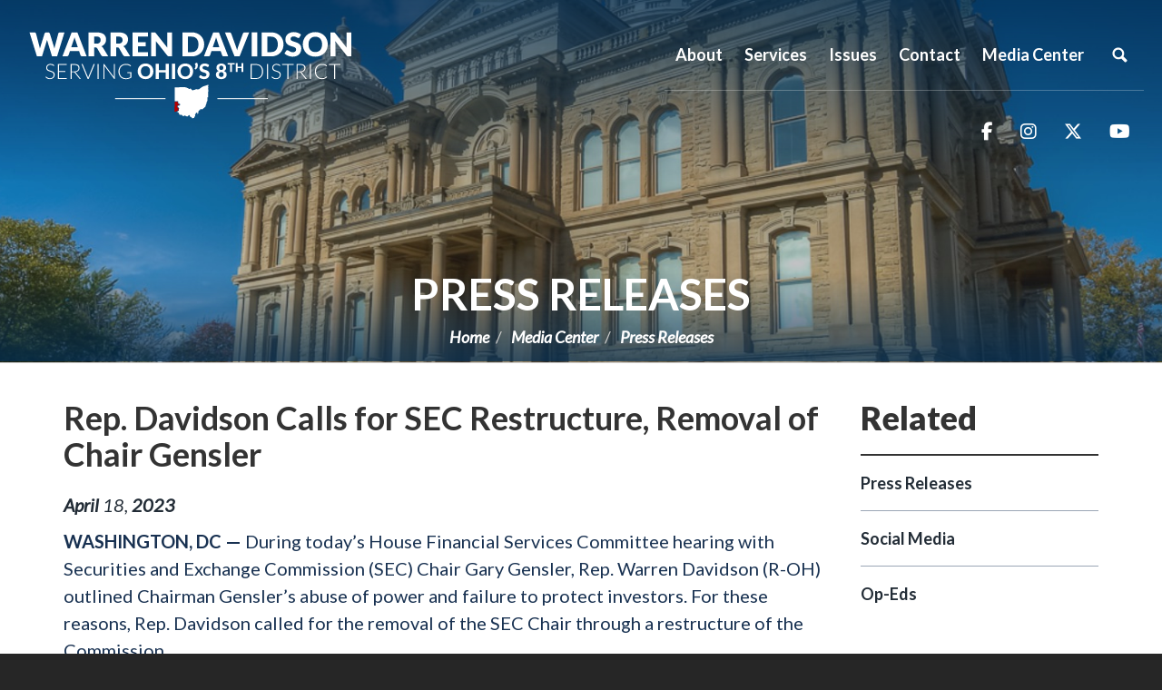

--- FILE ---
content_type: text/html;charset=UTF-8
request_url: https://davidson.house.gov/2023/4/rep-davidson-calls-for-sec-restructure-removal-of-chair-gensler?ref=thisweekinfintech.com
body_size: 13906
content:
<!DOCTYPE html>
<html lang="en">

<head>
	
	
		<meta charset="utf-8">
		
		<meta http-equiv="X-UA-Compatible" content="IE=Edge" />
		<link rel="alternate" type="application/rss+xml"
			title="RSS Feed"
			href="https://davidson.house.gov/?a=rss.feed" />
			


<script>
document.addEventListener("DOMContentLoaded", function () {
  document.querySelectorAll('a[target="_blank"]').forEach(function (el) {
    // Add noopener if missing
    if (!el.rel.includes("noopener")) {
      el.rel += (el.rel ? " " : "") + "noopener";
    }
    // Add noreferrer if missing
    if (!el.rel.includes("noreferrer")) {
      el.rel += (el.rel ? " " : "") + "noreferrer";
    }
  });
});
</script>
		
		
			<title>Rep. Davidson Calls for SEC Restructure, Removal of Chair Gensler  | Press Releases | Congressman Warren Davidson</title>
		

		
		
		
			<meta name="description" content="" />
		
		
		<meta name="robots" content="index, follow">
		<meta name="revisit-after" content="8 days">
		
		
			<meta name="date" content="2023-04-18 00:00:00.0" />
		
		
		
			<link rel="shortcut icon" href="vendor/_skins/hathaway/images/seal.ico" type="image/x-icon" />
		

		
		
		
		<meta content="width=device-width, initial-scale=1.0" name="viewport" /><meta content="2023-04-18 00:00:00.0" name="date" /><meta property="og:site_name" content="Congressman Warren Davidson" /><meta property="og:type" content="article" /><meta property="og:title" content="Rep. Davidson Calls for SEC Restructure, Removal of Chair Gensler " /><meta property="og:url" content="https://davidson.house.gov/2023/4/rep-davidson-calls-for-sec-restructure-removal-of-chair-gensler" /><meta property="article:section" content="Press Release" /><meta property="article:published_time" content="2023-04-18T04:00:00Z" /><meta property="twitter:title" content="Rep. Davidson Calls for SEC Restructure, Removal of Chair Gensler " /><meta itemprop="name" content="Rep. Davidson Calls for SEC Restructure, Removal of Chair Gensler " /><meta itemprop="url" content="https://davidson.house.gov/2023/4/rep-davidson-calls-for-sec-restructure-removal-of-chair-gensler" /><link rel="canonical" href="https://davidson.house.gov/2023/4/rep-davidson-calls-for-sec-restructure-removal-of-chair-gensler" />
		<link rel="stylesheet" type="text/css" href="//fonts.googleapis.com/css?family=Lato:300,300italic,400,400italic,700,900"  /><link rel="stylesheet" type="text/css" href="//fonts.googleapis.com/css?family=Oswald:300,400,700"  /><link rel="stylesheet" type="text/css" href="//fonts.googleapis.com/css?family=Lora:400,700"  /><link rel="stylesheet" type="text/css" href="//fonts.googleapis.com/css?family=Ephesis"  /><link rel="stylesheet" type="text/css" href="//fonts.googleapis.com/css?family=Hind:300,400,500,600,700"  /><link rel="stylesheet" type="text/css" href="https://use.fontawesome.com/releases/v5.13.1/css/all.css"  /><link rel="stylesheet" type="text/css" href="/vendor/_skins/hathaway/lib/bootstrap/css/bootstrap.min.css?cb=B29E5331450C06921BADA799C66509D8EF8040E752443025325192E367655861"  /><link rel="stylesheet" type="text/css" href="/vendor/_skins/hathaway/lib/fontawesome/css/fontawesome.min.css?cb=B29E5331450C06921BADA799C66509D8EF8040E752443025325192E367655861"  /><link rel="stylesheet" type="text/css" href="/vendor/_skins/hathaway/lib/fontawesome/css/brands.css?cb=B29E5331450C06921BADA799C66509D8EF8040E752443025325192E367655861"  /><link rel="stylesheet" type="text/css" href="/_resources/stylesheets/factory.css?cb=B29E5331450C06921BADA799C66509D8EF8040E752443025325192E367655861"  /><link rel="stylesheet" type="text/css" href="/vendor/_skins/hathaway/css/template.css?cb=B29E5331450C06921BADA799C66509D8EF8040E752443025325192E367655861"  /><link rel="stylesheet" type="text/css" href="/vendor/_skins/hathaway/css/header.css?cb=B29E5331450C06921BADA799C66509D8EF8040E752443025325192E367655861"  /><link rel="stylesheet" type="text/css" href="/vendor/_skins/hathaway/css/apps.css?cb=B29E5331450C06921BADA799C66509D8EF8040E752443025325192E367655861"  /><link rel="stylesheet" type="text/css" href="/vendor/_skins/hathaway/css/home.css?cb=B29E5331450C06921BADA799C66509D8EF8040E752443025325192E367655861"  /><link rel="stylesheet" type="text/css" href="/vendor/_skins/hathaway/js/magnific-popup/magnific-popup.css?cb=B29E5331450C06921BADA799C66509D8EF8040E752443025325192E367655861"  /><link rel="stylesheet" type="text/css" href="/vendor/_skins/hathaway/js/owl-carousel/owl.carousel.css?cb=B29E5331450C06921BADA799C66509D8EF8040E752443025325192E367655861"  /><link rel="stylesheet" type="text/css" href="/vendor/_skins/hathaway/js/owl-carousel/owl.theme.css?cb=B29E5331450C06921BADA799C66509D8EF8040E752443025325192E367655861"  /><link rel="stylesheet" type="text/css" href="/vendor/_skins/hathaway/js/aos/aos.css?cb=B29E5331450C06921BADA799C66509D8EF8040E752443025325192E367655861"  /><link rel="stylesheet" type="text/css" href="https://cdnjs.cloudflare.com/ajax/libs/fancybox/3.1.25/jquery.fancybox.min.css"  />
		



<style id="skin-css-vars">
/* template.css */
body {
	background-color: #262626;
	color: #333;
}
a { color: ; }
a:hover, a:focus { color: ; }
h1, h2, h3, h4, h5, h6 { color: #333; }
h1 a, h2 a, h3 a, h4 a, h5 a, h6 a { color: #333; }
h1 a:hover, h1 a:focus, h2 a:hover, h2 a:focus, h3 a:hover, h3 a:focus, h4 a:hover, h4 a:focus, h5 a:hover, h5 a:focus, h6 a:hover, h6 a:focus { color: ; }

.btn {
	color: #fff;
}
.btn:hover, .btn:focus {
	background-color: ;
	border-color: ;
	color: #fff;
}
.btn-primary {
	background-color: ;
	border-color: ;
	color: #fff;
}

.embed-responsive { background-color: #333; }

#main {
	background-color: #fff;
}

#page-head {
	background-image: url(/vendor/_accounts/warrendavidson/images/page_head_bg.jpg);
	border-bottom-color: #ccc;
}
#page-head h1 { color: ; }
#page-head h1 a { color: inherit; }
#page-head h1 a:hover, #page-head h1 a:focus { color: ; }

.breadcrumb a {	color: ; }
.breadcrumb a:hover, .breadcrumb a:focus { color: ; }
.breadcrumb > li + li:before { color: ; }
/*.breadcrumb a.page-action.print { background-image: url(vendor/_skins/hathaway/images/icon_print.png); }*/
/*.breadcrumb a.page-action.share { background-image: url(vendor/_skins/hathaway/images/icon_share.png); }*/

.pagegroup_posttypes h1.title, .pagegroup .pagegroup-title h2, #related-links::before {
	border-bottom-color: ;
	color: ;
}
.pagegroup_posttypes h1.title a { color: inherit; }
.pagegroup_posttypes h1.title a:hover, .pagegroup_posttypes h1.title a:focus { color: ; }

@media (max-width: 991px) {
	#sidebar::before { background-color: #eee; }
}

#related-links li a {
	color: ;
	border-bottom-color: ;
}
#related-links li a:hover, #related-links li a:focus {
	color: ;
}

#footer {
	border-top-color: ;
	color: rgba(255, 255, 255, .5);
}
#footer a { color: inherit; }
#footer a:hover, #footer a:focus { color: #fff; }

/* COMPONENTS *//* Footer Columns */
.footer-cols {
	background-color: #fff;
	color: #fff;
}
.footer-cols>section {
	background-color: rgba(0, 0, 0, .9);
}
.footer-cols>section(-n+2) {
	box-shadow: inset 0px -1px 0px 0px rgba(255, 255, 255, .25);
}
.footer-cols a { color: #fff; }
.footer-cols a:hover, .footer-cols a:focus { color: #fff; }

.footer-cols h1, .footer-cols h2, .footer-cols h3, .footer-cols h4, .footer-cols h5, .footer-cols h6 {
	color: inherit;
}
.footer-cols strong { color: ; }

.footer-cols ul li { border-top: 1px dashed rgba(255, 255, 255, .25); }
.footer-cols ul li:last-child { border-bottom: 1px dashed rgba(255, 255, 255, .25); }
.footer-cols .btn { background-color: rgba(255, 255, 255, .25); }
.footer-cols li>a:hover, .footer-cols li>a:focus, .footer-cols .btn:hover, .footer-cols .btn:focus {
	background-color: rgba(0, 0, 0, .25);
}
@media (max-width: 767px) {
	.footer-cols>section:nth-child(2) {
		background-color: rgba(0, 0, 0, .95);
	}
	.footer-cols>section:nth-child(3) {
		background-color: rgba(0, 0, 0, 1);
	}
}
@media (min-width: 768px) {
	.footer-cols {
		background-image: url(/vendor/_accounts/warrendavidson/images/footer_cols_bg.jpg);
	}
	.footer-cols>section {
		background-color: rgba(0, 0, 0, .5);
	}
	.footer-cols>section {
		background-color: rgba(0, 0, 0, .5);
	}
	.footer-cols>section {
		box-shadow: inset -1px 0px 0px 0px rgba(255, 255, 255, .25);
	}
}

/* COMPONENTS *//* Header */
#header {
	background-color: ;
	background-image: url(/vendor/_accounts/warrendavidson/images/header_subpage_bg.jpg);
	border-bottom-color: ;
	color: #fff;
}
.pager-home #header { 
	background-image: url(/vendor/_accounts/warrendavidson/images/header_bg.jpg);
}
#header .header-title a {
	background-image: url(/vendor/_accounts/warrendavidson/images/logo.png);
}
#header .items-toggle {
	border-left-color: rgba(255, 255, 255, .5);
	color: #fff;
}
#header .items-toggle:hover, #header .nav-section.open .items-toggle {
	background-color: rgba(255, 255, 255, .15);
	color: #fff;
}
#header .items-toggle .icon-bar {
	background-color: #fff;
}
#header .items-toggle:hover .icon-bar, #header .nav-section.open .items-toggle .icon-bar {
	background-color: #fff;
}
#header ul>li>a {
	border-top-color: rgba(0, 0, 0, .15);
	color: ;
}
#header ul>li>a:hover {
	color: ;
}
#header .main-items>li>a {
	background-color: #fff;
}
#header .main-items>li>a:hover {
	background-color: #f2f2f2;
}
#header ul>li.dropdown>a {
	/*background-image: url(vendor/_skins/hathaway/images/carat_down_filter.png);*/
}
#header ul>li.dropdown.open>a {
	border-bottom-color: rgba(255, 255, 255, .15);
}
#header ul>li.dropdown.open>ul:hover {
	background-color: #f2f2f2;
}
#header .dropdown-menu>li>a:hover, #header .dropdown-menu>li>a:focus {
	background-color: transparent;
}
#header .nav_search>a.dropdown-toggle {
	background-image: url(vendor/_skins/hathaway/images/nav_icon_search.png);
}
#header .nav_search form {
	background-color: #eee;
	border-top-color: rgba(255, 255, 255, .15);
	color: #333;
}
#header .nav_search form button {
	background-image: url(vendor/_skins/hathaway/images/btn_icon_search.png);
	color: #262626;
}
#header .secondary-items-wrap {
	background-color: white;
}
#header .secondary-items {
	background-color: rgba(0, 0, 0, .05);
}
#header ul.secondary-items>li>a:hover, #header ul.secondary-items>li>a:focus {
	background-color: rgba(255, 255, 255, .15);
	color: ;
}

.home-section-featured {
	background-color: ;
	background-image: url(/vendor/_accounts/warrendavidson/images/header_bg.jpg);
	background-repeat: no-repeat;
	background-size: cover;
	background-position: bottom center;
}

@media (max-width: 767px) {
	.page-home #header.has-open-menu {
		background-color: ;
	}
}

@media (min-width: 1080px) {
	#header ul>li>a {
		color: #fff;
	}
	#header ul.main-items {
	border-bottom: 1px solid rgba(255, 255, 255, .25);
}
	#header .main-items>li>a {
		background-color: transparent;
	}
	#header ul.main-items>li>a:hover, #header ul.main-items>li.open>a {
		background-color: rgba(255, 255, 255, .15);
		color: #fff;
	}
	#header li.dropdown ul a {
		border-bottom-color: rgba(0, 0, 0, .15);
		color: ;
	}
	#header li.dropdown ul a:hover {
		background-color: #f2f2f2;
		color: ;
	}
	
	#header .secondary-items-wrap {
		background-color: transparent;
	}
	#header .secondary-items {
		background-color: transparent;
	}
}

.pagegroup.bg-primary { background-color: ; }
.pagegroup.bg-primary .pagegroup-title h2 { color: white; }
.pagegroup.bg-primary .btn-primary { background-color: rgba(0, 0, 0, .9); }
.pagegroup.bg-primary .btn-primary:hover { background-color: rgba(0, 0, 0, .99); }

/* COMPONENTS *//* EVENTS *//* Tiles (Upcoming) */
.eventtypelayout_tilesupcoming .event-item {
	background-color: #fff;
	border: 1px solid ;
	color: ;
}
.eventtypelayout_tilesupcoming .event-item:hover, .eventtypelayout_tilesupcoming .event-item:focus {
	background-color: ;
	color: #fff;
}
.eventtypelayout_tilesupcoming .event-item .weekday-month {
	color: inherit;
}
.eventtypelayout_tilesupcoming .event-item .day {
	color: inherit;
}
.eventtypelayout_tilesupcoming .event-item .title {
	color: inherit;
}
.eventtypelayout_tilesupcoming .section-link a {
	/*background-image: url(../images/home/events_arrow.png);*/
	color: ;
}
.eventtypelayout_tilesupcoming .section-link a:hover, .eventtypelayout_tilesupcoming .section-link a:focus {
	color: ;
}

/* COMPONENTS *//* POSTS *//* Tiles */
.posttypelayout_tiles article .post-type {
	color: ;
}
.posttypelayout_tiles article h1 {
	color: #fff;
}
.posttypelayout_tiles article h1 a {
	color: inherit;
}
.posttypelayout_tiles article .post-teaser {
	color: #fff;
}
.posttypelayout_tiles article h1 a:hover, .posttypelayout_tiles article h1 a:focus {
	color: ;
}

/* COMPONENTS *//* TEXT BLOCKS *//* Action Blocks */
.action-block-item { background-color: rgba(0, 0, 0, .9); }
.action-block-item:hover { background-color: rgba(0, 0, 0, .99); }
.action-block-item a {
	color: #fff;
	-moz-box-shadow: inset -1px 1px 0 rgba(255, 255, 255, .25);
	-webkit-box-shadow: inset -1px 1px 0 rgba(255, 255, 255, .25);
	box-shadow: inset -1px 1px 0 rgba(255, 255, 255, .25);
}
.action-block-item a:hover, .action-block-item a:focus {
	color: #fff;
}

/* COMPONENTS *//* TEXT BLOCKS *//* Captions */
.layout_captions .text-item {
	background-color: #fff;
}
.layout_captions .text-item .image {
	background-color: #ccc;
}
.layout_captions .text-item h1, .layout_captions .text-item h2, .layout_captions .text-item h3 {
	color: ;
}
@media (min-width: 576px) {
	.layout_captions .text-item+.text-item {
		box-shadow: 0px 1px rgba(0, 0, 0, .15) inset;
	}
	.layout_captions .text-item .image::after {
		border-right-color: #fff;
	}
}

/* COMPONENTS *//* TEXT BLOCKS *//* Panels */
.element_textblocks .layout_panels .text-items {
	color: ;
}
.element_textblocks .layout_panels .text-item h1, .element_textblocks .layout_panels .text-item h2, .element_textblocks .layout_panels .text-item h3 {
	color: inherit;
}
.element_textblocks .layout_panels .text-item a {
	color: ;
}
.element_textblocks .layout_panels .text-item a:hover, .element_textblocks .layout_panels .text-item a:focus {
	color: ;
}
.element_textblocks .layout_panels .text-item .btn {
	background-color: ;
	color: #fff;
}
.element_textblocks .layout_panels .text-item .btn:hover, .element_textblocks .layout_panels .text-item .btn:focus {
	background-color: ;
	color: #fff;
}


/* COMPONENTS *//* TEXT BLOCKS *//* Panels (Slider) */
.panels-slider-carousel {
	background-color: #eee;
}
.panels-slider-carousel-next {
	background-image: url(vendor/_skins/hathaway/images/panel_slider_arrow_next.png);
}
.panels-slider-carousel-prev {
	background-image: url(vendor/_skins/hathaway/images/panel_slider_arrow_prev.png);
}


/* PAGES *//* Home */
.home-section-featured {
	background-color: ;
}
#feature-carousel .feature-item {
	color: #fff;
}
#feature-carousel .feature-content {
	background-image: -moz-linear-gradient(top,  5 rgba(0, 0, 0, 0) 30%);
	background-image: -webkit-linear-gradient(top,  5%, rgba(0, 0, 0, 0) 30%);
	background-image: linear-gradient(to bottom,  5%, rgba(0, 0, 0, 0) 30%);
	filter: progid:DXImageTransform.Microsoft.gradient( startColorstr='', endColorstr='',GradientType=0 );
}
#feature-carousel .feature-head h1 a {
	color: #fff;
}
#feature-carousel .feature-head h1 a:hover, #feature-carousel .feature-head h1 a:focus {
	color: #f2f2f2;
}
#feature-carousel .owl-controls .owl-page span {
	background-color: #fff;
}
#feature-carousel-next {
	background-image: url(vendor/_skins/hathaway/images/carousel_arrow_next_black.png);
}
#feature-carousel-prev {
	background-image: url(vendor/_skins/hathaway/images/carousel_arrow_prev_black.png);
}
#feature-more-on-page .more-on-page-btn {
	color: ;
}
#feature-more-on-page .icon {
	background-color: rgba(0, 0, 0, .5);
	background-image: url(vendor/_skins/hathaway/images/carousel_arrow_scroll_down.png);
}
#feature-carousel-progress-bar {
	background-color: ;
}
#feature-carousel-progress {
	background-color: ;
}
.home-section-action-blocks {
	background-image: url(/vendor/_accounts/warrendavidson/images/home/action_blocks_bg.jpg);
	background-position: center;
	background-repeat: no-repeat;
	background-size: 100% auto;
}
.home-section-events {
	background-image: url(/vendor/_accounts/warrendavidson/images/home/events_bg.jpg);
}
.home-section-events header {
	color: ;
}
.home-section-updates {
	/*background-image: url(/vendor/_accounts/warrendavidson/images/home/updates_bg.jpg);*/
}

#popup-signup {
	background-image: url(/vendor/_accounts/warrendavidson/images/popup_signup_bg.jpg);
}
#popup-signup .logo {
	background-image: url(/vendor/_accounts/warrendavidson/images/logo.png);
}
</style>



		
		

<style id="skin-css-config">
a { color: #3175B1; }
/* __HEADER__ */
#header {
    border-bottom: none;
    background-image: none;
    position: absolute;
    width: 100%;
    z-index: 1;
    background: transparent linear-gradient(180deg, #002e56b5 0%, #003E7400 100%) 0% 0% no-repeat padding-box;
    opacity: 1;
}

#header .header-title a {
  background-image: url(/vendor/_accounts/warrendavidson/images/logo-118.svg);
  background-size: contain;
}
@media (min-width: 768px) {
  #header .header-title a {
  	width: 270px;
  }
}
@media (min-width: 1080px) {
  #header .header-title {
    width: 25%;
  }
  #header .header-title a {
  	/* width: 360px; */
      width: 225px;
      top: -20px;
  }
  #header .main-nav-section {
    width: 75%;
  }
  #header ul.main-items>li>a {
      font-size: 16px;
  }
}
@media (min-width: 1080px) {
	#header .social-items {
    padding: 35px 0;
	}
}
@media (min-width: 1140px) {
    #header ul.main-items>li>a {
        font-size: 17px;
    }
}
@media (min-width: 1260px) {
    #header .header-title {
        width: 30%;
    }
    #header .header-title a {
        width: 360px;
        top: -unset;
    }
    #header .main-nav-section {
        width: 70%;
    }
    #header ul.main-items>li>a {
        font-size: 18px;
    }
}
#header .social-items .social-item i {
    font-size: 20px;
}
#header .dropdown-menu>li>a {
		color: #000;
}
#header .nav_search>a.dropdown-toggle {
    background-image: url(https://davidson.house.gov/vendor/_skins/hathaway/images/nav_icon_search.png);
}


/* HEADER - SUBPAGE */
#page-head {
    background-color: #333;
    background-image: url(/vendor/_accounts/warrendavidson/images/bg-subpage-default.jpg);
    height: 400px;
    padding-top: 300px;
}
#page-head h1 {
		font-family: 'Lato';
  	background: transparent linear-gradient(0deg, #002e56b5 0%, #003E7400 100%) 0% 0% no-repeat padding-box;
    opacity: 1;
    padding-bottom: 70px;
    margin-bottom: -70px;
}
@media only screen and (min-width: 992px) {
  #page-head h1 {
  	padding-bottom: 50px;
    margin-bottom: -50px;
  }
}
#page-head h1 a, .breadcrumb a {
		color: white;
}
.breadcrumb > li + li:before {
    content: "\002F";
}
.breadcrumb li:last-child {
    display: none;
}

/* __HOME__ */
.page-home .pagegroup-title {
		padding: 0;
}
.page-home .pagegroup .pagegroup-title h2 {
		border-bottom: none;
}
.page-home .pagegroup>* {
    padding: 70px 60px 70px 60px;
}
.page-home .pagegroup-title h2 {
		font-family: 'Lato';
  	font-size: 36px;
  	font-weight: 900;
}
.page-home #header {
background: transparent linear-gradient(180deg, #002e56b5 0%, #003E7400 100%) 0% 0% no-repeat padding-box;
}
/* HOME - CAROUSEL */
.home-section-featured {
  background-color: #3B3C3C;
}
#feature-carousel .feature-item>img {
  opacity: .7;
}
#feature-carousel-prev {
    background-image: url(vendor/_skins/hathaway/images/carousel_arrow_prev.png);
}
#feature-carousel-next {
    background-image: url(vendor/_skins/hathaway/images/carousel_arrow_next.png);
}
/* HOME - SERVICES */
.constituent-services {
    background-image: url(/vendor/_accounts/warrendavidson/images/bg-services.jpg);
    background-size: cover;
    background-repeat: no-repeat;
}
.page-home .constituent-services .pagegroup-title h2  {
		font-family: 'Lato';
    text-transform: capitalize;
  	font-size: 36px;
    font-weight: 900;
}
.constituent-services .page-home .pagegroup-title {
    padding: 0px 10px 30px;
}
@media (min-width: 1200px) {
  .page-home .group-container-size-fixed>* {
 		padding: 60px 70px 60px 70px;
  }
}
/* HOME - ISSUES */
.action-block-items {
	padding-bottom: 30px;
}
.action-block-item {
    background-color: rgba(0, 0, 0, 0);
    height: 150px;
  	font-family: 'Lato';
    font-weight: 900;
    text-transform: capitalize;
}
@media (min-width: 1055px) {
  .action-block-item {
		background-color: rgba(0, 0, 0, 0);
    height: 150px;
    border-right: 1px solid #00000059;
  }
  .action-block-item:last-child {
  	border-right: none;
  }
}
.action-block-item::before {
		padding-top: 76%
}
.action-block-item:hover {
    background-color: rgba(0, 0, 0, 0);
}
.action-block-item a {
    color: #3B3C3C;
}
.action-block-item a:hover, .action-block-item a:focus {
    color: #3B3C3C;
}
@media (min-width: 600px) {
.action-block-item a {
    font-size: 18px;
    line-height: 20px;
	}
}
.action-block-item a .title {
		height: 135px;
    font-weight: 900;
  	font-family: 'Lato';
  	text-transform: capitalize;
}
@media (min-width: 1055px) {
	.action-block-item a .title {
  	  height: 154px;
      margin-top: 10px;
	}
  .constituent-services .page-home .pagegroup-title {
    padding: 0px 10px 0px;
	}
}
@media (min-width: 1090px) {
	.action-block-item a .title {
      margin-top: 30px;
	}
}
.action-block-link i {
display: flex;
    flex-shrink: 0;
    height: 63px;
    width: 100%;
    font-size: 40px;
    justify-content: center;
    align-items: center;
}
.action-block-item a .icon {
		display: none !important;
}
/* HOME - NEWSLETTER */
.module#newsletter-signup .signup-title {
	font-family: 'Lato';
  font-weight: 900;
}
.module#newsletter-signup .signup-title em {
	font-weight: 500;
}
.module#newsletter-signup .signup-button input {
		text-transform: uppercase;
    font-family: 'Lato';
  	background-color: #CE0F0F;
}
.module#newsletter-signup .signup-input input {
		font-family: 'Lato';
    font-size: 18px;
    font-weight: 700;
    background-color: #f2f2f2;
}
@media (min-width: 992px) {
  .module#newsletter-signup .signup-align {
    max-width: 1200px; margin: auto;
  }
}
@media (min-width: 992px) {
  .module#newsletter-signup .signup-button {
    max-width: 300px;
  }
}

/* HOME - ISSUES SLIDER */
#group_6b1cfcda-c0f2-4712-80cf-278851d7acf6 > div {
    padding: 60px 20px 60px 20px;
}
div.text-items.panels-slider-items > article.text-item.panels-slider-item > header {
    margin-top: 60px;
}
#panels-slider_6b1cfcda-c0f2-4712-80cf-278851d7acf6 {
    max-height: 600px;
    max-width: 1300px;
}
#panels-slider_6b1cfcda-c0f2-4712-80cf-278851d7acf6 > div.text-items.panels-slider-items > article.text-item.panels-slider-item.panels-slider-item-01 > header > h1 { font-size: 34px; line-height: 35px; font-weight: 700; margin-top: 230px; }

@media (min-width: 768px) {
    #panels-slider_6b1cfcda-c0f2-4712-80cf-278851d7acf6 > div.text-items.panels-slider-items > article.text-item.panels-slider-item.panels-slider-item-01 > header > h1 {
        margin-top: 145px;
    }
}

#panels-slider_6b1cfcda-c0f2-4712-80cf-278851d7acf6 > div.text-items.panels-slider-items > article.text-item.panels-slider-item.panels-slider-item-01 > div > span { font-size: 34px; font-weight: lighter; }

.element_textblocks .layout_panels-slider .text-items {
    height: 600px;
}
.element_textblocks .layout_panels-slider .text-item {
    height: 600px;
    width: 325px;
    background-size: cover;
    background-position: center;
}
.text-item .panels-slider-item header {
  margin-top: -25px;
}

.element_textblocks .layout_panels-slider .panels-slider-next {
    background-image: url(https://warrendavidson.c3pot.house.gov/vendor/_skins/hathaway/images/carousel_arrow_next.png);
    background-color: rgba(0,0,0,0);
}
.element_textblocks .layout_panels-slider .panels-slider-prev {
    background-image: url(https://warrendavidson.c3pot.house.gov/vendor/_skins/hathaway/images/carousel_arrow_prev.png);
    background-color: rgba(0,0,0,0);
}

@media only screen and (min-width: 768px) {
#panels-slider_6b1cfcda-c0f2-4712-80cf-278851d7acf6 > div.text-items.panels-slider-items > article.text-item.panels-slider-item.panels-slider-item-01 > header {
    margin-top: 39px;
}
div.text-items.panels-slider-items > article.text-item.panels-slider-item > header {
    margin-top: -35px;
}
}

/* HOME - SOCIAL WIDGETS */
#group_e6b11407-49cc-4d56-82a1-9bf5d43dc8b2 > div {
    max-width: 100%;
    width: 100%;
    padding: 70px 0 25px 0;
}
/* HOME - LATEST NEWS */
.page-group.news-tiles {
    background-color: #EDEDED;
    box-shadow: inset 0px 1px 0 rgba(60, 60, 60, 0.25);
}
.page-group.news-tiles .post-item {
		position: relative;
    padding: 1px;
}
.posttypelayout_tiles .post-item>img {
    opacity: 1;
}
.posttypelayout_tiles article {
    top: 1px;
    right: 1px;
    bottom: 1px;
    left: 1px;
    background-color: rgba(117, 117, 117, 0.24);
    padding-left: 0px;
}
@media (min-width: 992px) {
.posttypelayout_tiles .post-item {
    width: 33%;
	}
}
.posttypelayout_tiles article h1 {
    color: #fff;
    padding-left: 0px;
    font-size: 16px;
    line-height: 20px;
    padding-top: 15px;
    padding-bottom: 15px;
    padding-right: 15px;
    margin-right: 70px;
    position: absolute;
    bottom: 20px;
}
.posttypelayout_tiles article .post-type {
    color: #1e4179;
}
.posttypelayout_tiles article h1 a {
    padding: 10px;
    background-color: #3B3C3C;
    opacity: 0.9;
    border-left: 6px solid #CE0F0F;
    transition: .2s;
}
.posttypelayout_tiles article h1 a {
    color: inherit;
}
.posttypelayout_tiles article header {
    font-size: 22px;
    font-weight: 900;
    line-height: 1.1em;
    max-height: 124px;
    min-height: 0;
    overflow: hidden;
    padding-bottom: 3px;
}
@media (min-width: 1200px) {
.posttypelayout_tiles article header {
    font-size: 22px;
    font-weight: 900;
    overflow: hidden;
    padding-bottom: 3px;
    height: 360px;
    line-height: 30px;
    max-height: 400px;
	}
}
.posttypelayout_tiles .post-item {
    position: relative;
    padding: 1px;
}
.posttypelayout_tiles article footer {
    display: none;
}

/* __SUBPAGE__ */
.pagegroup .pagegroup-title h2, .pagegroup_posttypes h1.title {
		border-bottom-style: solid;
    border-bottom-width: 2px;
    font-family: 'Lato';
    font-size: 36px;
    font-weight: 900;
    line-height: 40px;
    padding-bottom: 20px;
  	border-color: #9ba7b5;
}
.article {
    color: #183151;
    font-size: 20px;
}
.pagegroup h2, .pagegroup h3, .pagegroup h4, .pagegroup h5 {
	font-family: 'Lato';
}

/* SUBPAGE - SIDEBAR */
#related-links::before {
		border-bottom-style: solid;
    border-bottom-width: 2px;
    font-family: 'Lato';
    font-size: 36px;
    font-weight: 900;
    line-height: 40px;
    padding-bottom: 20px;
}
#related-links li a {
    border-bottom-style: solid;
    border-bottom-width: 1px;
    padding: 15px 0;
    border-color: #9ba7b5;
    font-weight: bold;
    color: #222C36;
}

/* __FOOTER__ */
.footer-cols {
    background-image: url(/vendor/_accounts/warrendavidson/images/bg-footer.jpg);
    background-repeat: no-repeat;
    color: #fff;
}
.footer-cols>section {
    background-color: rgba(30, 65, 121, 0.8);
    padding: 70px 30px 50px 30px;
    background-image: url(/vendor/_accounts/warrendavidson/images/bg-footer.jpg);
    background-repeat: no-repeat;
    background-size: cover;
}
.footer-cols>section .row {
    max-width: 1300px;
    margin: auto;
}
@media (min-width: 768px) {
.footer-cols>section {
    box-shadow: inset -1px 0px 0px 0px rgba(255, 255, 255, .25);
	}
}
.address-header h1 {
    text-align: center;
    padding-bottom: 35px;
}
.address-footer {
    padding-top: 35px;
    text-align: center;
}
.address-footer h1 {
    font-size: 26px;
}
.footer-cols p {
    max-width: none;
}

/* MISC */
.content {
	color: #183151;
}
.date {
	font-style: italic;
  font-weight: 500;
  color: #222C36;
}

#page-body a .article, #page-body a .post-body {
	color: #0072B6;
}
#page-body a.btn {
	color: #fff;
}
.btn-primary {
	background-color: #116FC1;
}
.modal.fade.in {
		background-color: rgba(0,0,0,.8);;
	}
	.modal-content {
		background-color: rgba(0,0,0,0);
		-webkit-box-shadow: none;
		box-shadow: none;
		border: none;
	}
	.modal-header {
		background-color: rgba(0,0,0,0);
		padding: 0;
		border-bottom: 0;
	}
	.modal-header .close {
		opacity: 1;
		color: white;
	}
	.modal-header .close span {
		font-size: 40px;
	}
	.modal-footer {
		border-top: none;
		text-align: center;
		color: white;
	}
    .modal-footer .content {
        color: white;
    }
@media (min-width: 768px) {
	.modal-dialog {
			width: 480px;
	}
	.modal-body img {
		border: 2px solid white;
	}
	.element_textblocks .image-blocks .image-wrapper {
    border-style: none;
    box-shadow: none;
   }
   .element_textblocks .image-blocks .image {
    opacity: 1;
   }
   .modal-body #image-gallery-image {
    padding-left: 0;
    padding-right: 0;
  	}
}
.page-art-competition #page-head {
		background-image: url(/vendor/_accounts/warrendavidson/images/bg-subpage-art-competition.jpg);
}

/* IMAGE GALLERY FIX */
@media (min-width: 768px) {
  .modal-dialog {
      width: 48%;
  }
}
</style>

		<link rel="preconnect" href="https://fonts.gstatic.com">
		<link href="https://fonts.googleapis.com/css2?family=Roboto+Condensed:ital,wght@0,400;0,700;1,400&family=Roboto:ital,wght@0,300;0,400;0,700;0,900;1,300;1,400&display=swap" rel="stylesheet">
		<link href="https://fonts.googleapis.com/css2?family=Cormorant+Infant:wght@400;700&family=Quantico:ital,wght@0,400;0,700;1,400&display=swap" rel="stylesheet">
		<script src="/vendor/_skins/hathaway/js/jquery.min.js" ></script><script src="/vendor/_skins/hathaway/js/jquery-migrate.min.js" ></script><script src="/_resources/jscripts/jquery.form.20140218.min.js" ></script><script src="/vendor/_skins/hathaway/js/isotope.pkgd.min.js" ></script><script src="/vendor/_skins/hathaway/lib/bootstrap/js/bootstrap.min.js" ></script><script src="/vendor/_skins/hathaway/js/jquery.menu-aim.js" ></script><script src="/vendor/_skins/hathaway/js/default.js" ></script><script src="/vendor/_skins/hathaway/js/header.js" ></script><script src="/vendor/_skins/hathaway/js/underscore-umd-min.js" ></script><script src="/vendor/_skins/hathaway/js/security-scripts.js" ></script><script src="/vendor/_skins/hathaway/js/jstorage.min.js" ></script>

		

		

		

		
		
		
		
		

		
		
	
		
		<meta name="twitter:image" content="">
</head>


<body class="account-warrendavidson section-media-center page-press-releases is-subpage lay-root seed-4">
	

	<svg class="svg-map main-svg-map" style="display: none;" xmlns="http://www.w3.org/2000/svg">
	
	<!-- ICONS/SOCIAL -->
	
	<symbol id="icon-facebook" viewBox="0 0 9.99 21.01">
		<title>Facebook Icon</title>
		<path d="M15.51.5H13.4A4,4,0,0,0,9,4.82V8H6v2.5H9v11h3v-11H15.3L16,8H12V4.72a1.24,1.24,0,0,1,1.24-1.23H15.5Z" transform="translate(-6.01 -0.48)" fill="currentColor"></path>
	</symbol>
	
	<symbol id="icon-google-plus" viewBox="0 0 21.03 21.03">
		<title>Google Plus Icon</title>
		<path d="M10.89,12c-.57-.43-1.83-1.32-1.83-1.91s.2-1,1.25-1.86a4.21,4.21,0,0,0,1.84-3.32,3.91,3.91,0,0,0-1.77-3.51H12L13.41,0H7.18C4,0,1.38,2.29,1.38,4.85A4.46,4.46,0,0,0,5.61,9.54h.48a5.73,5.73,0,0,0,.6,0,2.68,2.68,0,0,0-.33,1.22,2.15,2.15,0,0,0,.9,1.61H6.13C2.51,12.35,0,13.5,0,17c0,2.35,3,4,6.66,4,4.13,0,6.7-2.18,6.66-4.68C13.29,14.47,12.91,13.53,10.89,12Zm-7-7A2.84,2.84,0,0,1,6.62,1.5c1.6.05,2.63,1.61,2.91,3.69S8.89,8.54,7.29,8.5A3.79,3.79,0,0,1,3.91,5ZM6.58,19.49c-2.35,0-4.05-1.34-4.05-3S4.43,14,6.74,14c.85,0,3.42,0,4.22,2a1.6,1.6,0,0,1,.08.58C11,18.23,9.89,19.49,6.58,19.49ZM21,4H18V7H17V4H14V3h3V0h1V3h3Z" transform="translate(0.01)" fill="currentColor" />
	</symbol>
	
	<symbol id="icon-instagram" viewBox="0 0 20 20">
		<title>Instagram Icon</title>
		<g>
			<path d="M15.33,3.41a1.21,1.21,0,0,0-1.21,1.21h0a1.21,1.21,0,1,0,1.21-1.21Z" transform="translate(0 0)" fill="currentColor" />
			<path d="M10,4.83A5.17,5.17,0,1,0,15.17,10,5.17,5.17,0,0,0,10,4.83Zm0,8.45A3.33,3.33,0,0,1,6.67,9.95h0A3.33,3.33,0,1,1,10,13.28Z" transform="translate(0 0)" fill="currentColor" />
			<path d="M14.22,0H5.77A5.77,5.77,0,0,0,0,5.77v8.45A5.77,5.77,0,0,0,5.77,20h8.45A5.77,5.77,0,0,0,20,14.23V5.77h0A5.77,5.77,0,0,0,14.22,0ZM18,10c0,2.14,0,4,0,4a4.3,4.3,0,0,1-4,4H6a4.29,4.29,0,0,1-4-4V6A4.35,4.35,0,0,1,6,2h8a4.3,4.3,0,0,1,4,4S17.93,7.7,18,10Z" transform="translate(0 0)" fill="currentColor" />
		</g>
	</symbol>
	
	<symbol id="icon-linkedin" viewBox="0 0 20.01 21.02">
		<title>LinkedIn Icon</title>
		<path d="M5.77,2.75A2.25,2.25,0,0,1,3.54,5L3.25,5A2.27,2.27,0,1,1,5.77,2.75ZM1.24,21.5V7h4V21.5ZM8.25,7h3.57l.43,1.49a4.19,4.19,0,0,1,4-2c2.95,0,5,1.72,5,6v9h-4V13.11c0-1.86-1-3.13-2.62-3.13a2.38,2.38,0,0,0-2.24,1.69,3.13,3.13,0,0,0-.15,1.12V21.5h-4Z" transform="translate(-1.23 -0.48)" fill="currentColor"/>
	</symbol>
	
	<symbol id="icon-twitter" viewBox="0 0 20.99 16.98">
		<title>Twitter Icon</title>
		<path d="M21.5,4.52A8.52,8.52,0,0,1,19,5.19a4.29,4.29,0,0,0,1.89-2.37,8.59,8.59,0,0,1-2.73,1A4.34,4.34,0,0,0,15,2.51a4.29,4.29,0,0,0-4.3,4.28h0a3.9,3.9,0,0,0,.11,1A12.23,12.23,0,0,1,2,3.29,4.3,4.3,0,0,0,3.3,9a4.31,4.31,0,0,1-1.95-.54v.06a4.3,4.3,0,0,0,3.46,4.2,4.29,4.29,0,0,1-1.95.07,4.3,4.3,0,0,0,4,3,8.65,8.65,0,0,1-5.34,1.84,8.75,8.75,0,0,1-1-.06A12.27,12.27,0,0,0,19.37,7.29c0-.18,0-.37,0-.55A8.56,8.56,0,0,0,21.5,4.52Z" transform="translate(-0.51 -2.51)" fill="currentColor"/>
	</symbol>
	
	<symbol id="icon-youtube" viewBox="0 0 21.05 15.08">
		<title>YouTube Icon</title>
		<path d="M21,7.67h0c0,2.94-.5,5.83-1.55,6.6s-6.87.83-9,.83-7.52,0-8.75-.73S0,10.66,0,7.67H0C0,4.68.64,1.46,1.78.75S8.35,0,10.53,0s7.77,0,9,.84S21,4.73,21,7.67ZM8,3.06v9l7-4.5Z" transform="translate(0.01 -0.02)" fill="currentColor"/>
	</symbol>
	
	<symbol id="icon-vimeo" viewBox="0 0 20.847 20.847">
		<title>Vimeo Icon</title>
		<path d="M17.811,2.018c2.017,0.053,3.026,1.198,3.036,3.438c0,0.147-0.005,0.3-0.013,0.457c-0.089,1.899-1.502,4.486-4.245,7.76,c-2.829,3.43-5.229,5.147-7.2,5.156c-1.226,0-2.244-1.05-3.061-3.151l-0.858-2.88L4.622,9.922C3.997,7.838,3.329,6.798,2.616,6.798,c-0.156,0-0.697,0.304-1.626,0.91L0,6.537l1.536-1.276l1.511-1.263C4.4,2.914,5.429,2.328,6.135,2.241,c0.094-0.01,0.188-0.013,0.284-0.013c1.449,0,2.354,1.041,2.709,3.124C9.326,6.54,9.49,7.506,9.623,8.248,C9.752,8.992,9.86,9.51,9.946,9.805c0.479,1.97,0.995,2.96,1.55,2.968c0.426,0,1.082-0.642,1.968-1.926,c0.866-1.319,1.332-2.296,1.392-2.932c0.019-0.129,0.026-0.25,0.026-0.362c0-0.861-0.474-1.29-1.418-1.29,c-0.479,0-0.99,0.102-1.537,0.299c0.98-3.021,2.864-4.534,5.65-4.544C17.655,2.018,17.732,2.018,17.811,2.018z" fill="currentColor"/>
	</symbol>
	
	<!-- ICONS/GENERAL -->
	<symbol id="icon-clients" viewBox="0 0 26 26">
		<title>Clients Icon</title>
		<path d="M23.87,4.16a6.89,6.89,0,0,0-9.15,0L13,5.73,11.28,4.16a6.89,6.89,0,0,0-9.15,0,6.3,6.3,0,0,0,0,9.45L13,23.58l10.87-10A6.3,6.3,0,0,0,23.87,4.16Zm-1.61,7.9L13,20.69,3.74,12.06a4.14,4.14,0,0,1-1.3-3.17,3.7,3.7,0,0,1,1.14-3A4.58,4.58,0,0,1,6.71,4.69,4.89,4.89,0,0,1,9.83,6.16L13,8.92l3.17-2.76a4.89,4.89,0,0,1,3.12-1.48,4.58,4.58,0,0,1,3.12,1.17,3.7,3.7,0,0,1,1.14,3A4.14,4.14,0,0,1,22.26,12.06Z" fill="currentColor"></path>
	</symbol>
	
	<symbol id="icon-email" viewBox="0 0 26 26">
		<title>Email icon</title>
		<path d="M23,23H3a3,3,0,0,1-3-3V6A3.16,3.16,0,0,1,3,3H23a3.22,3.22,0,0,1,3,3V20A3.35,3.35,0,0,1,23,23ZM4,21H22a2.2,2.2,0,0,0,2-2V7.25L13.65,15.86a1,1,0,0,1-1.31,0L2,7.29V19A2.16,2.16,0,0,0,4,21ZM22,5H4a1.92,1.92,0,0,0-1.13.41L13,13.79l10.1-8.4A1.94,1.94,0,0,0,22,5Z" fill="currentColor"></path>
	</symbol>
	
	<symbol id="icon-map" viewBox="0 0 26 26">
		<title>Map Icon</title>
		<path d="M13,0A8.12,8.12,0,0,0,4.87,8.13C4.87,15.88,13,26,13,26s8.13-10.12,8.13-17.87A8.13,8.13,0,0,0,13,0Zm0,12.61a4.39,4.39,0,1,1,4.39-4.39A4.39,4.39,0,0,1,13,12.61Z" fill="currentColor"></path>
	</symbol>
	
	<symbol id="icon-print" viewBox="0 0 26 26">
		<title>Print Icon</title>
		<path d="M1.72,8.36H24.28a.49.49,0,0,0,.26-.94,44.14,44.14,0,0,0-5.3-1.72H18v-4H8v4H6.77a44.14,44.14,0,0,0-5.3,1.72A.49.49,0,0,0,1.72,8.36ZM24.54,9.82H1.46A1.7,1.7,0,0,0,0,11.41v4.64a1.7,1.7,0,0,0,1.46,1.59H4.09L2.92,24.28H23.08l-1.17-6.63h2.63A1.7,1.7,0,0,0,26,16.05V11.41A1.7,1.7,0,0,0,24.54,9.82Zm-19,11.81L7.43,13H18.57l1.86,8.62Z" fill="currentColor"></path>
	</symbol>
	
	<symbol id="icon-quote" viewBox="0 0 26 26">
		<title>Quote Icon</title>
		<g>
			<g>
				<path d="M13.54,12.77H8v2.4H15.5v-.84a6.76,6.76,0,0,1-1.13-.81Z" fill="currentColor"></path>
				<path d="M15.47,8.88V8.49a5.49,5.49,0,0,1-.68-.88l0,0H8V9.9h6.81L15.37,9Z" fill="currentColor"></path>
				<rect x="8.01" y="18.03" width="7.46" height="2.33" fill="currentColor"></rect>
				<path d="M18.8,17.14h-.4v6.2H5.07V4.68h9.14a5.16,5.16,0,0,1,1-2.67H5.07A2.67,2.67,0,0,0,2.41,4.68V23.33A2.67,2.67,0,0,0,5.07,26H18.4a2.67,2.67,0,0,0,2.67-2.67v-6.2H18.8Z" fill="currentColor"></path>
			</g>
			<path d="M22,5.08a4.19,4.19,0,0,0-.92-.64,2.11,2.11,0,0,0-.94-.21,1.52,1.52,0,0,0-.86.2.83.83,0,0,0-.29.73.72.72,0,0,0,.34.59,5.41,5.41,0,0,0,.86.5l1.11.54a6,6,0,0,1,1.11.7,3.58,3.58,0,0,1,.86,1,2.65,2.65,0,0,1,.34,1.38,3.73,3.73,0,0,1-.69,2.25,3.49,3.49,0,0,1-2.1,1.29v1.9h-2V13.48a6.82,6.82,0,0,1-1.64-.42,4.93,4.93,0,0,1-1.55-.94L16.94,10a6.2,6.2,0,0,0,1.31.77,3.09,3.09,0,0,0,1.15.23,1.51,1.51,0,0,0,1-.24.94.94,0,0,0,.29-.76.81.81,0,0,0-.34-.63,5,5,0,0,0-.86-.55l-1.11-.56a6.34,6.34,0,0,1-1.11-.71,3.66,3.66,0,0,1-.86-1A2.52,2.52,0,0,1,16,5.29,3.47,3.47,0,0,1,16.77,3a3.47,3.47,0,0,1,2-1.18V0h2V1.82a4.26,4.26,0,0,1,1.51.54,5.57,5.57,0,0,1,1.19,1Z" fill="currentColor"></path>
		</g>
	</symbol>
	
	<symbol id="icon-share" viewBox="0 0 26 26">
		<title>icon_share</title>
		<path d="M19.5,20.54H2.6V8.84H6a15.43,15.43,0,0,1,2.82-2.6H1.3A1.3,1.3,0,0,0,0,7.54v14.3a1.3,1.3,0,0,0,1.3,1.3H20.8a1.3,1.3,0,0,0,1.3-1.3V17l-2.6,2.14Zm-2.13-9v4.62L26,9.36l-8.63-6.5V6.93C6.89,6.93,6.89,17.29,6.89,17.29,9.86,12.42,11.68,11.5,17.37,11.5Z" fill="currentColor"></path>
	</symbol>
	
	<!-- INDICATORS -->
	
	<symbol id="carousel-arrow-left" viewBox="0 0 54.8 204.54">
		<title>Carousel Arrow - Left</title>
		<path d="M1213.5,871.77a2.27,2.27,0,0,1-2-1.25L1161,769.5l.51-1,50-100a2.27,2.27,0,1,1,4.06,2l-49.49,99,49.49,99a2.27,2.27,0,0,1-2,3.28Z" transform="translate(-1160.96 -667.23)" fill="currentColor"></path>
	</symbol>
	
	<symbol id="carousel-arrow-right" viewBox="0 0 54.8 204.54">
		<title>Carousel Arrow - Right</title>
		<path d="M1263.23,667.23a2.27,2.27,0,0,1,2,1.25l50.51,101-.51,1-50,100a2.27,2.27,0,1,1-4.06-2l49.49-99-49.49-99a2.27,2.27,0,0,1,2-3.28Z" transform="translate(-1260.96 -667.23)" fill="currentColor"></path>
	</symbol>
	
	<!-- ACCOUNT -->
	
	

</svg>

	
	
	
	
			
				
				<div class="module" id="alerts">
					










				</div>
				
						
			
		
<!-- EXECUTION TIME: 9ms -->

	
	
			
				
				<div class="module" id="announcements">
					

				</div>
				
						
			
		
<!-- EXECUTION TIME: 5ms -->

	
	<div id="wrapper">
		<a class="skip-to sr-only" href="#main">Skip Navigation</a>
		
		
		
		
		
		
		<header id="header" class="hidden-print header-size-full" >
		
			<div class="header-inner"> 
				
	
	
	
	
	
	
	
	
	
	
	

<div class="header-title">
	<a href="/">Congressman Warren Davidson</a>
</div>
	
<div class="nav-section main-nav-section">

	<div class="toggle-wrap main-toggle-wrap">
		<button type="button" class="items-toggle main-items-toggle" aria-label="Open Menu">
			<span class="icon-bar-wrap">
				<span class="icon-bar"></span>
				<span class="icon-bar"></span>
				<span class="icon-bar"></span>
			</span>
			<span class="icon-label">Menu</span>
			<div class="clearfix"></div>
		</button>
	</div><!-- ./main-toggle-wrap -->

	<div class="items-wrap main-items-wrap clearfix">
		
	
		
		<ul class="items main-items">
			
		
			
	
	
	
	
	
	
	
	
	
	
	
		
			<li class="nav_about odd first dropdown"><a href="/about" class="dropdown-toggle" data-toggle="dropdown" role="button" aria-expanded="false">About</a><ul class="dropdown-menu" role="menu">
				
					<li class="odd first">
						<a href="/biography" role="menuitem">Biography</a>
					</li>
				
					<li class="even">
						<a href="/votes-and-legislation" role="menuitem">Votes and Legislation</a>
					</li>
				
					<li class="odd">
						<a href="/committees-and-caucuses" role="menuitem">Committees and Caucuses</a>
					</li>
				
					<li class="even last">
						<a href="/our-district" role="menuitem">Our District</a>
					</li>
				
			</ul></li>
		
		
			
	
	
	
	
	
	
	
	
	
	
	
		
			<li class="nav_services even dropdown"><a href="/services" class="dropdown-toggle" data-toggle="dropdown" role="button" aria-expanded="false">Services</a><ul class="dropdown-menu" role="menu">
				
					<li class="odd first">
						<a href="/art-competition" role="menuitem">Art Competition</a>
					</li>
				
					<li class="even">
						<a href="/help-with-a-federal-agency" role="menuitem">Help with a Federal Agency</a>
					</li>
				
					<li class="odd">
						<a href="/flag-orders" role="menuitem">Flag Orders</a>
					</li>
				
					<li class="even">
						<a href="/internships" role="menuitem">Internships</a>
					</li>
				
					<li class="odd">
						<a href="/service-academy-nominations" role="menuitem">Service Academy Nominations</a>
					</li>
				
					<li class="even">
						<a href="/commendations-and-greetings" role="menuitem">Commendations and Greetings</a>
					</li>
				
					<li class="odd">
						<a href="/resources" role="menuitem">Resources</a>
					</li>
				
					<li class="even">
						<a href="/government-shutdown-resources" role="menuitem">Government Resources During Shutdown</a>
					</li>
				
					<li class="odd">
						<a href="/mobile-office-hours-schedule" role="menuitem">Mobile Office Hours Schedule</a>
					</li>
				
					<li class="even">
						<a href="/tours-and-tickets" role="menuitem">Tours and Tickets</a>
					</li>
				
					<li class="odd">
						<a href="/community-project-funding-requests" role="menuitem">FY 26 Community Project Funding Requests</a>
					</li>
				
					<li class="even last">
						<a href="/food-resources-in-8th-district" role="menuitem">Food Resources in 8th District</a>
					</li>
				
			</ul></li>
		
		
			
	
	
	
	
	
	
	
	
	
	
	
		
			<li class="nav_issues odd dropdown"><a href="/issues" class="dropdown-toggle" data-toggle="dropdown" role="button" aria-expanded="false">Issues</a><ul class="dropdown-menu" role="menu">
				
					<li class="odd first">
						<a href="/health-care" role="menuitem">Health Care</a>
					</li>
				
					<li class="even">
						<a href="/immigration" role="menuitem">Immigration</a>
					</li>
				
					<li class="odd">
						<a href="/national-debt-government-spending/eaf8a0ed-5f2f-4499-9435-979b817f0b6a" role="menuitem">National Debt & Government Spending</a>
					</li>
				
					<li class="even">
						<a href="/national-security" role="menuitem">National Security</a>
					</li>
				
					<li class="odd">
						<a href="/pro-life-and-family-issues" role="menuitem">Pro-Life and Family Issues</a>
					</li>
				
					<li class="even">
						<a href="/protecting-the-constitution" role="menuitem">Protecting the Constitution</a>
					</li>
				
					<li class="odd">
						<a href="/tax-reform" role="menuitem">Tax Reform</a>
					</li>
				
					<li class="even">
						<a href="/veterans" role="menuitem">Veterans</a>
					</li>
				
					<li class="odd">
						<a href="/financial-services" role="menuitem">Financial Services</a>
					</li>
				
					<li class="even">
						<a href="/agriculture" role="menuitem">Agriculture</a>
					</li>
				
					<li class="odd last">
						<a href="/congressional-greenland-caucus/b8f671a3-72a5-4c93-93ff-0eea79a9c042" role="menuitem">Congressional Greenland Caucus</a>
					</li>
				
			</ul></li>
		
		
			
	
	
	
	
	
	
	
	
	
	
	
		
			<li class="nav_contact even dropdown"><a href="/contact" class="dropdown-toggle" data-toggle="dropdown" role="button" aria-expanded="false">Contact</a><ul class="dropdown-menu" role="menu">
				
					<li class="odd first">
						<a href="/validation-redirect" role="menuitem">Email Me</a>
					</li>
				
					<li class="even">
						<a href="/offices" role="menuitem">Offices</a>
					</li>
				
					<li class="odd">
						<a href="/request-an-appearance" role="menuitem">Request an Appearance</a>
					</li>
				
					<li class="even">
						<a href="/website-problem" role="menuitem">Website Problem</a>
					</li>
				
					<li class="odd">
						<a href="/illegals-counted-in-redistricting" role="menuitem">Congressional Redistricting Survey</a>
					</li>
				
					<li class="even last">
						<a href="/doge-survey" role="menuitem">Petition to Get Government Spending Under Control</a>
					</li>
				
			</ul></li>
		
		
			
	
	
	
	
	
	
	
	
	
	
	
		
			<li class="nav_media-center active odd dropdown"><a href="/media-center" class="dropdown-toggle" data-toggle="dropdown" role="button" aria-expanded="false">Media Center</a><ul class="dropdown-menu" role="menu">
				
					<li class="odd first">
						<a href="/press-releases" role="menuitem">Press Releases</a>
					</li>
				
					<li class="even">
						<a href="/social-media" role="menuitem">Social Media</a>
					</li>
				
					<li class="odd last">
						<a href="/op-eds" role="menuitem">Op-Eds</a>
					</li>
				
			</ul></li>
		
		
			
	
	
	
	
	
	
	
	
	
	
	
		
			
				<li class="nav_search dropdown">
					<a href="/search" class="dropdown-toggle" data-toggle="dropdown" role="button" aria-expanded="false">Search</a>
					<div class="dropdown-menu" role="menu">
						<form action="/">
							<input type="hidden" name="p" value="search">
							
							<input type="hidden" name="filter" value="0">
							<label for="search_input">Search</label>
							<input role="menuitem" type="text" id="search_input" class="search-input" name="q" placeholder="Keyword Search" value="">
							<button type="submit">Go</button>
						</form>
					</div>
				</li>
			
		
		
		
		
		
		</ul>
		
		<ul class="items social-items">
			<li class="social-item facebook"><a href="http://www.facebook.com/CongressmanWarrenDavidson" target="_blank" rel="noopener noreferrer"><i class="fa-brands fa-facebook-f" title="Facebook"></i> <span class="sr-only">Facebook</span></a></li>
			<li class="social-item instagram"><a href="http://instagram.com/instawarrendavidson" target="_blank" rel="noopener noreferrer"><i class="fa-brands fa-instagram" title="Instagram"></i> <span class="sr-only">Instagram</span></a></li>
			
<li class="social-item twitter"><a href="https://x.com/Rep_Davidson" target="_blank" rel="noopener noreferrer"><i class="fa-brands fa-x-twitter" title="Twitter"></i> <span class="sr-only">Twitter</span></a></li>
			
			
			<li class="social-item youtube"><a href="https://www.youtube.com/channel/UCMzuyZWzk44YRNesFzPTeUw" target="_blank" rel="noopener noreferrer"><i class="fa-brands fa-youtube" title="YouTube"></i> <span class="sr-only">YouTube</span></a></li>
			
			
			
			
			
			
			

			
			

		</ul>
		
	</div>
	
</div>

<div class="clearfix"></div>





			</div>
		</header>
		
		
		<main id="main">




    


    



	
	
	
	
	
	
	
	
	
	



	
	
	
		
	
	
	
	
	
	
		
	


	
		
		
		
		<div id="page-head" >
			<h1><a href="/press-releases">Press Releases</a></h1>
			
				<ul class="breadcrumb hidden-print">
				
				
				
					<li>
						<a href="/home">Home</a>
					</li>
				
					<li>
						<a href="/media-center">Media Center</a>
					</li>
				
					<li>
						<a href="/press-releases">Press Releases</a>
					</li>
				
				
				
					
					<li>
						<a href="javascript:window.print();" class="page-action print"><svg class="icon" title="Print Page" role="img"><use xlink:href="#icon-print"></use></svg> Print</a>
					</li>
					
				
				</ul>
			
		</div>
	




<div class="lay-copy with-sidebar container">
	<div class="row page-container">
		<!-- content -->
		<section id="content" class="col-md-9">
			<div id="content-inner">
				<div id="page-body">
					











<div id="group_da118066-153b-4d8b-a87c-78013ee5d4eb" class="pagegroup pagegroup_posttypes group-container-size-fixed">
	
		
<div class="section posttypelayout_monthyear">





	
<div class="element element_posttypes">
	
		








<article class="post clearfix" id="post_DA8DFAE7-C480-4BB5-B339-F1467F28513C">

<a name="DA8DFAE7-C480-4BB5-B339-F1467F28513C"></a>






<div class="header">
<h2 class="title"><a href="/press-releases?ID=DA8DFAE7-C480-4BB5-B339-F1467F28513C">Rep. Davidson Calls for SEC Restructure, Removal of Chair Gensler </a></h2>

	

	
		<h3>
			
				<span class="date">
		
		
			
		
		<span class="month">April</span> <span class="day">18</span>, <span class="year">2023</span></span>
				
			
		</h3>
	

	
</div>
<div class="post-body">
<div class="content">
	
	
	
	
	
	
	
		
		<p><b>WASHINGTON, DC &mdash;</b>&nbsp;During today&rsquo;s House Financial Services Committee hearing with Securities and Exchange Commission (SEC) Chair Gary Gensler, Rep. Warren Davidson (R-OH) outlined Chairman Gensler&rsquo;s abuse of power and failure to protect investors. For these reasons, Rep. Davidson called for the removal of the SEC Chair through a restructure of the Commission.&nbsp;</p>
<p>&ldquo;To correct a long series of abuses, I am introducing legislation that removes the Chairman of the Securities and Exchange Commission and replaces the role with an Executive Director that reports to the Board, where all authority resides,&rdquo;&nbsp;<b>said Rep. Warren Davidson</b>. &ldquo;Former Chairs of the SEC will be considered ineligible.&rdquo;&nbsp;</p>
<p>During today&rsquo;s Financial Services hearing, Rep. Davidson outlined the following abuses committed by SEC Chair Gary Gensler:&nbsp;</p>
<ul>
<li>Abusing rule proposals by averaging more than 2 new SEC rules per month.</li>
<li>Inappropriately short public comment periods.</li>
<li>Unworkable, and unlawful, ESG disclosure mandates.</li>
<li>Hotel California rules for crypto:&nbsp;</li>
<ul>
<li>The ability to check in (with the SEC) any time, but never have the ability to leave (with approval).&nbsp;</li>
<li>&nbsp;Endless discovery with no resolution and no clarity for captives or the market.</li>
</ul>
<li>An unworkable proposal for overhauling equity market structure.</li>
<li>A d<i>e facto</i>&nbsp;ban on crypto through the proposed custody rule.</li>
<li>Failing to work with Congress.&nbsp;</li>
</ul>
<p align="center"><b><i>###</i></b></p>
		
		
		
			<div class="nodecontents">






</div>
		
	
</div>

<div class="clear"></div>
	

















<div class="foot clear clearfix">
	<p class="permalink">Permalink: <a href="https://davidson.house.gov/2023/4/rep-davidson-calls-for-sec-restructure-removal-of-chair-gensler">https://davidson.house.gov/2023/4/rep-davidson-calls-for-sec-restructure-removal-of-chair-gensler</a></p>
	
	

</div>

</div>

</article>
	

	
</div>


</div>
</div>






				</div>
			</div>
		</section>
		
		<!-- sidebar -->
		<aside id="sidebar" class="col-md-3 hidden-print show-related">
			<div id="sidebar-inner">
				
			
			
			
				<ul id="related-links" class="nav nav-list">
				
				
					<li class="nav_press-releases even active"><a href="/press-releases">Press Releases</a></li>
				
					<li class="nav_social-media odd"><a href="/social-media">Social Media</a></li>
				
					<li class="nav_op-eds even last"><a href="/op-eds">Op-Eds</a></li>
				
			</ul>
			
			
			
			
			
			</div>
		</aside>
		
	</div>
</div>





		
</main>
		
		
			



<div class="footer-cols hidden-print">
	
		
	
		
			<section class="footer-cols-section footer-cols-section-2">
				<div class="row">
  <!---
  <div class="col-sm-3">
    <div class="address-footer">
      
      <h1>Troy Office</h1>
      <p>20 Dotcom Drive<br />
        Troy, OH 45373<br />
        Phone: (937) 339-1524</p>
      </div>
			-->

  <div class="col-sm-4">
    <div class="address-footer">
      <h1>Butler County District Office</h1>
      <p>4879 Mercedes Drive<br />
        Suite A <br />
        Liberty Township, OH 45011<br />
        Phone: (513) 779-5400<br />
      (937) 339-1524</p>
      </div>
  </div>
  <div class="col-sm-4">
    <div class="address-footer">
      <h1>Hamilton County District Office</h1>
      <p>5520 Harrison Avenue, Suite C<br />
        Cincinnati, OH 45248<br />
        <span style="font-weight: bold; font-style: italic;">*Entrance in rear of building*</span><br />
        Phone: (513) 779-5400</p>
      <!--
      <h1>Springfield Office</h1>
      <p>(part-time, please call ahead)<br />
        76 E. High Street<br />
        3rd Floor<br />
        Springfield, OH 45502<br />
        Phone: (937) 322-1120</p>
				-->
      </div>
  </div>
  <div class="col-sm-4">
    <div class="address-footer">
      <h1>Washington, D.C. Office</h1>
      <p>2113 Rayburn HOB<br />
        Washington, DC 20515<br />
        Phone: (202) 225-6205</p>
    </div>
 	</div>
</div>

<div class="row">
  <div class="col-sm-12">
    <div  style="text-align:center;">
    	<h5 style="font-size: 18px;" >Please schedule an appointment beforehand to ensure staff availability</h5>
    </div>
  </div>
</div> 

			</section>
		
	
		
	
		
	
		
	
		
	
		
	
		
	
</div>





		
		
		
		<footer id="footer" class="hidden-print">
			
			<div class="footer-links">
				<a href="/privacy-policy">Privacy Policy</a>
			</div>
			
		</footer>
		
		
		
		
		
	</div>
	
	<script src="/vendor/_skins/hathaway/js/magnific-popup/jquery.magnific-popup.min.js" ></script><script src="/vendor/_skins/hathaway/js/jquery-advanced-news-ticker/jquery.newsTicker.min.js" ></script><script src="/vendor/_skins/hathaway/js/owl-carousel/owl.carousel.js" ></script><script src="/vendor/_skins/hathaway/js/aos/aos.js" ></script><script src="https://cdnjs.cloudflare.com/ajax/libs/fancybox/3.1.25/jquery.fancybox.min.js" ></script>
	<script>
		function applySandbox(iframe) {
			// Skip sandboxing if it's a reCAPTCHA iframe
			if (
				iframe.src.includes("google.com/recaptcha") ||
				iframe.src.includes("gstatic.com/recaptcha") ||
        		iframe.src.includes("hcaptcha.com")
			) return;

			iframe.setAttribute("sandbox", "allow-same-origin allow-scripts allow-forms");
		}

		// Initial pass
		document.querySelectorAll("iframe").forEach(applySandbox);

		// Mutation observer to catch new ones
		const observer = new MutationObserver((mutations) => {
			mutations.forEach((mutation) => {
			mutation.addedNodes.forEach((node) => {
				if (node.tagName === 'IFRAME') {
				applySandbox(node);
				} else if (node.querySelectorAll) {
				node.querySelectorAll("iframe").forEach(applySandbox);
				}
			});
			});
		});

		observer.observe(document.body, {
			childList: true,
			subtree: true
		});
	</script>
</body>

</html>



--- FILE ---
content_type: text/css; charset=utf-8
request_url: https://fonts.googleapis.com/css?family=Ephesis
body_size: -229
content:
/* vietnamese */
@font-face {
  font-family: 'Ephesis';
  font-style: normal;
  font-weight: 400;
  src: url(https://fonts.gstatic.com/s/ephesis/v11/uU9PCBUS8IerL2VG3xvR396EilOudQ.woff2) format('woff2');
  unicode-range: U+0102-0103, U+0110-0111, U+0128-0129, U+0168-0169, U+01A0-01A1, U+01AF-01B0, U+0300-0301, U+0303-0304, U+0308-0309, U+0323, U+0329, U+1EA0-1EF9, U+20AB;
}
/* latin-ext */
@font-face {
  font-family: 'Ephesis';
  font-style: normal;
  font-weight: 400;
  src: url(https://fonts.gstatic.com/s/ephesis/v11/uU9PCBUS8IerL2VG3xrR396EilOudQ.woff2) format('woff2');
  unicode-range: U+0100-02BA, U+02BD-02C5, U+02C7-02CC, U+02CE-02D7, U+02DD-02FF, U+0304, U+0308, U+0329, U+1D00-1DBF, U+1E00-1E9F, U+1EF2-1EFF, U+2020, U+20A0-20AB, U+20AD-20C0, U+2113, U+2C60-2C7F, U+A720-A7FF;
}
/* latin */
@font-face {
  font-family: 'Ephesis';
  font-style: normal;
  font-weight: 400;
  src: url(https://fonts.gstatic.com/s/ephesis/v11/uU9PCBUS8IerL2VG3xTR396EilM.woff2) format('woff2');
  unicode-range: U+0000-00FF, U+0131, U+0152-0153, U+02BB-02BC, U+02C6, U+02DA, U+02DC, U+0304, U+0308, U+0329, U+2000-206F, U+20AC, U+2122, U+2191, U+2193, U+2212, U+2215, U+FEFF, U+FFFD;
}


--- FILE ---
content_type: image/svg+xml
request_url: https://davidson.house.gov/vendor/_accounts/warrendavidson/images/logo-118.svg
body_size: 7676
content:
<?xml version="1.0" encoding="UTF-8"?><svg id="Layer_3" xmlns="http://www.w3.org/2000/svg" width="400" height="107" viewBox="0 0 400 107"><g><path d="m2.15.72h5.75c.59,0,1.09.14,1.49.4.4.27.66.63.78,1.07l4.05,15.38c.13.5.27,1.03.4,1.6.13.57.24,1.16.3,1.78.13-.63.28-1.23.45-1.79s.32-1.09.47-1.59l4.78-15.38c.12-.38.38-.72.78-1.02.4-.3.88-.46,1.45-.46h2.02c.59,0,1.08.13,1.47.39.38.26.65.62.8,1.08l4.74,15.38c.15.47.3.98.47,1.51.16.53.3,1.1.43,1.71.11-.59.22-1.16.33-1.7s.23-1.05.35-1.52l4.05-15.38c.11-.39.36-.74.77-1.03.4-.3.89-.45,1.46-.45h5.38l-9.11,29.49h-6.19l-5.55-18.28c-.09-.28-.19-.59-.29-.93-.1-.34-.2-.69-.29-1.07-.09.38-.19.74-.29,1.07-.1.34-.2.65-.29.93l-5.63,18.28h-6.19L2.15.72Z" fill="#fff"/><path d="m72.35,30.22h-5.3c-.59,0-1.08-.14-1.47-.42-.38-.28-.65-.63-.8-1.06l-1.74-5.14h-11.21l-1.74,5.14c-.14.38-.4.72-.79,1.02s-.87.46-1.44.46h-5.34L53.93.72h7l11.42,29.49Zm-18.95-11.27h8.06l-2.71-8.08c-.18-.51-.38-1.12-.62-1.81s-.47-1.45-.7-2.26c-.22.82-.44,1.59-.67,2.29s-.45,1.31-.65,1.82l-2.71,8.04Z" fill="#fff"/><path d="m81.58,19.31v10.91h-6.84V.72h9.59c2.13,0,3.95.22,5.46.66,1.5.44,2.73,1.05,3.68,1.83.95.78,1.64,1.71,2.08,2.77.43,1.07.65,2.23.65,3.48,0,.96-.13,1.86-.38,2.71s-.64,1.64-1.14,2.36c-.51.72-1.13,1.37-1.86,1.93-.74.57-1.58,1.03-2.54,1.4.46.23.89.51,1.29.85.4.34.75.75,1.04,1.23l6.28,10.26h-6.19c-1.15,0-1.97-.43-2.47-1.3l-4.9-8.56c-.22-.38-.47-.65-.76-.81s-.7-.24-1.22-.24h-1.74Zm0-4.72h2.75c.93,0,1.72-.12,2.38-.35.65-.24,1.19-.56,1.61-.98s.72-.91.91-1.47c.19-.56.28-1.16.28-1.81,0-1.3-.42-2.31-1.27-3.04-.84-.73-2.15-1.09-3.92-1.09h-2.75v8.74Z" fill="#fff"/><path d="m108.51,19.31v10.91h-6.84V.72h9.59c2.13,0,3.95.22,5.46.66,1.5.44,2.73,1.05,3.68,1.83.95.78,1.64,1.71,2.08,2.77.43,1.07.65,2.23.65,3.48,0,.96-.13,1.86-.38,2.71s-.64,1.64-1.14,2.36c-.51.72-1.13,1.37-1.86,1.93-.74.57-1.58,1.03-2.54,1.4.46.23.89.51,1.29.85.4.34.75.75,1.04,1.23l6.28,10.26h-6.19c-1.15,0-1.97-.43-2.47-1.3l-4.9-8.56c-.22-.38-.47-.65-.76-.81s-.7-.24-1.22-.24h-1.74Zm0-4.72h2.75c.93,0,1.72-.12,2.38-.35.65-.24,1.19-.56,1.61-.98s.72-.91.91-1.47c.19-.56.28-1.16.28-1.81,0-1.3-.42-2.31-1.27-3.04-.84-.73-2.15-1.09-3.92-1.09h-2.75v8.74Z" fill="#fff"/><path d="m147.57.72v5.26h-12.11v6.88h9.27v5.06h-9.27v7.02h12.11v5.26h-18.99V.72h18.99Z" fill="#fff"/><path d="m155.81.76c.2.03.38.08.55.15.16.07.32.18.47.31.15.14.32.32.51.55l14.01,17.71c-.05-.57-.09-1.12-.12-1.65-.03-.53-.04-1.04-.04-1.51V.72h6.03v29.49h-3.56c-.53,0-.97-.08-1.34-.24-.36-.16-.72-.46-1.05-.89l-13.91-17.57c.04.51.07,1.02.1,1.51s.04.95.04,1.39v15.81h-6.03V.72h3.6c.3,0,.55.01.75.04Z" fill="#fff"/><path d="m216.64,15.46c0,2.13-.37,4.1-1.1,5.9-.74,1.8-1.77,3.36-3.11,4.68-1.34,1.32-2.95,2.34-4.83,3.08-1.88.74-3.97,1.1-6.26,1.1h-11.46V.72h11.46c2.29,0,4.38.37,6.26,1.11s3.49,1.77,4.83,3.08c1.34,1.31,2.37,2.86,3.11,4.67.74,1.8,1.1,3.76,1.1,5.88Zm-7,0c0-1.46-.19-2.77-.57-3.95-.38-1.17-.92-2.17-1.63-2.99-.71-.82-1.58-1.44-2.6-1.88-1.03-.44-2.19-.66-3.5-.66h-4.58v18.97h4.58c1.31,0,2.48-.22,3.5-.66,1.03-.44,1.89-1.07,2.6-1.88s1.25-1.81,1.63-2.99c.38-1.17.57-2.5.57-3.97Z" fill="#fff"/><path d="m246.15,30.22h-5.3c-.59,0-1.08-.14-1.47-.42-.38-.28-.65-.63-.8-1.06l-1.74-5.14h-11.21l-1.74,5.14c-.14.38-.4.72-.79,1.02s-.87.46-1.44.46h-5.34L227.73.72h7l11.42,29.49Zm-18.95-11.27h8.06l-2.71-8.08c-.18-.51-.38-1.12-.62-1.81s-.47-1.45-.7-2.26c-.22.82-.44,1.59-.67,2.29s-.45,1.31-.65,1.82l-2.71,8.04Z" fill="#fff"/><path d="m242.06.72h5.51c.59,0,1.08.14,1.46.4.38.27.65.63.81,1.07l5.71,15.79c.26.69.52,1.44.78,2.25.26.81.51,1.66.74,2.55.19-.89.41-1.74.66-2.55s.5-1.56.74-2.25l5.67-15.79c.13-.38.4-.72.79-1.02s.87-.46,1.44-.46h5.55l-11.82,29.49h-6.19L242.06.72Z" fill="#fff"/><path d="m281.82,30.22h-6.88V.72h6.88v29.49Z" fill="#fff"/><path d="m314.05,15.46c0,2.13-.37,4.1-1.1,5.9-.74,1.8-1.77,3.36-3.11,4.68-1.34,1.32-2.95,2.34-4.83,3.08-1.88.74-3.97,1.1-6.26,1.1h-11.46V.72h11.46c2.29,0,4.38.37,6.26,1.11s3.49,1.77,4.83,3.08c1.34,1.31,2.37,2.86,3.11,4.67.74,1.8,1.1,3.76,1.1,5.88Zm-7,0c0-1.46-.19-2.77-.57-3.95-.38-1.17-.92-2.17-1.63-2.99-.71-.82-1.58-1.44-2.6-1.88-1.03-.44-2.19-.66-3.5-.66h-4.58v18.97h4.58c1.31,0,2.48-.22,3.5-.66,1.03-.44,1.89-1.07,2.6-1.88s1.25-1.81,1.63-2.99c.38-1.17.57-2.5.57-3.97Z" fill="#fff"/><path d="m333.76,6.72c-.2.32-.41.57-.64.73-.22.16-.51.24-.86.24-.31,0-.64-.1-1-.29-.36-.2-.76-.42-1.21-.66-.45-.24-.97-.46-1.55-.66-.58-.2-1.24-.29-1.98-.29-1.28,0-2.24.27-2.86.82-.63.55-.94,1.29-.94,2.22,0,.59.19,1.09.57,1.48.38.39.87.73,1.49,1.01s1.32.54,2.11.78c.79.24,1.6.5,2.42.79.82.29,1.63.63,2.42,1.02.79.39,1.49.89,2.1,1.5.61.61,1.11,1.35,1.49,2.22s.57,1.92.57,3.15c0,1.36-.24,2.64-.71,3.83-.47,1.19-1.16,2.22-2.05,3.11-.9.88-2,1.58-3.32,2.08-1.32.51-2.81.76-4.48.76-.92,0-1.85-.09-2.8-.28-.95-.19-1.87-.46-2.76-.8-.89-.34-1.73-.75-2.51-1.23-.78-.47-1.46-1-2.04-1.58l2.02-3.2c.15-.24.36-.44.63-.59.27-.15.56-.22.87-.22.41,0,.81.13,1.23.38.41.26.88.54,1.4.85s1.12.59,1.79.85c.67.26,1.47.38,2.39.38,1.24,0,2.21-.27,2.89-.82.69-.55,1.03-1.41,1.03-2.6,0-.69-.19-1.25-.57-1.68-.38-.43-.87-.79-1.49-1.07-.61-.28-1.31-.53-2.1-.75s-1.59-.46-2.41-.72-1.63-.59-2.41-.97c-.78-.38-1.48-.89-2.1-1.52s-1.11-1.41-1.49-2.35c-.38-.94-.57-2.1-.57-3.47,0-1.11.22-2.19.67-3.24s1.1-1.99,1.96-2.81c.86-.82,1.92-1.48,3.18-1.97,1.26-.49,2.69-.74,4.31-.74.9,0,1.78.07,2.64.21s1.67.35,2.44.63c.77.28,1.49.61,2.16.99.67.38,1.27.82,1.79,1.31l-1.7,3.18Z" fill="#fff"/><path d="m368.37,15.46c0,2.13-.37,4.12-1.1,5.95-.74,1.84-1.77,3.43-3.11,4.79-1.34,1.36-2.94,2.42-4.83,3.19-1.88.77-3.97,1.15-6.26,1.15s-4.39-.38-6.28-1.15c-1.89-.77-3.51-1.83-4.85-3.19-1.34-1.36-2.38-2.95-3.12-4.79-.74-1.84-1.1-3.82-1.1-5.95s.37-4.12,1.1-5.95c.74-1.84,1.77-3.43,3.12-4.78,1.34-1.35,2.96-2.41,4.85-3.18,1.89-.77,3.98-1.15,6.28-1.15s4.38.39,6.26,1.16c1.88.78,3.49,1.84,4.83,3.19,1.34,1.35,2.37,2.94,3.11,4.78.74,1.84,1.1,3.81,1.1,5.93Zm-7,0c0-1.46-.19-2.77-.57-3.94-.38-1.17-.92-2.16-1.63-2.97-.71-.81-1.58-1.43-2.6-1.86-1.03-.43-2.19-.65-3.5-.65s-2.5.22-3.53.65c-1.03.43-1.9,1.05-2.61,1.86-.71.81-1.25,1.8-1.63,2.97-.38,1.17-.57,2.48-.57,3.94s.19,2.79.57,3.96c.38,1.17.92,2.16,1.63,2.97.71.81,1.58,1.43,2.61,1.85s2.21.64,3.53.64,2.48-.21,3.5-.64,1.89-1.04,2.6-1.85c.71-.81,1.25-1.8,1.63-2.97.38-1.17.57-2.49.57-3.96Z" fill="#fff"/><path d="m376.01.76c.2.03.38.08.55.15.16.07.32.18.47.31.15.14.32.32.51.55l14.01,17.71c-.05-.57-.09-1.12-.12-1.65-.03-.53-.04-1.04-.04-1.51V.72h6.03v29.49h-3.56c-.53,0-.97-.08-1.34-.24-.36-.16-.72-.46-1.05-.89l-13.91-17.57c.04.51.07,1.02.1,1.51s.04.95.04,1.39v15.81h-6.03V.72h3.6c.3,0,.55.01.75.04Z" fill="#fff"/></g><rect x="107.23" y="81.55" width="61.9" height="1.12" fill="#fff"/><rect x="232.84" y="81.55" width="61.9" height="1.12" fill="#fff"/><g><path d="m32.28,41.86c-.08.15-.19.22-.34.22-.11,0-.26-.08-.43-.24-.18-.16-.42-.34-.72-.53-.3-.19-.68-.37-1.14-.54s-1.01-.25-1.68-.25-1.25.1-1.76.28-.93.45-1.27.78-.6.71-.78,1.14c-.18.43-.27.88-.27,1.36,0,.62.13,1.13.4,1.54.26.41.61.75,1.04,1.03s.92.52,1.47.72c.55.19,1.11.39,1.69.58.58.19,1.14.4,1.69.63.55.23,1.04.52,1.47.86s.78.77,1.04,1.27c.26.5.4,1.13.4,1.88s-.13,1.49-.39,2.17c-.26.68-.64,1.27-1.14,1.76-.5.5-1.11.9-1.84,1.18-.72.29-1.55.43-2.48.43-1.21,0-2.25-.21-3.12-.64-.87-.43-1.63-1.01-2.29-1.75l.36-.57c.1-.13.22-.19.36-.19.08,0,.18.05.3.15.12.1.27.23.44.38s.38.31.62.49.52.34.84.49.69.28,1.1.38c.41.1.89.15,1.41.15.72,0,1.37-.11,1.94-.33.57-.22,1.05-.52,1.44-.9.39-.38.69-.83.9-1.35.21-.52.31-1.08.31-1.67,0-.65-.13-1.18-.39-1.6-.26-.42-.61-.77-1.04-1.05-.43-.28-.92-.52-1.47-.7-.55-.19-1.11-.38-1.69-.56-.58-.18-1.14-.38-1.69-.61-.55-.22-1.04-.51-1.47-.86-.43-.35-.78-.78-1.04-1.31s-.39-1.17-.39-1.96c0-.61.12-1.2.35-1.77.23-.57.57-1.07,1.02-1.51.45-.44,1-.78,1.66-1.05.66-.26,1.41-.39,2.26-.39.95,0,1.8.15,2.56.45.76.3,1.44.76,2.06,1.38l-.31.59Z" fill="#fff"/><path d="m47.91,39.63v1.1h-9.63v7.4h8.02v1.07h-8.02v7.63h9.63v1.1h-10.97v-18.3h10.97Z" fill="#fff"/><path d="m53.93,49.65v8.28h-1.32v-18.3h4.67c2.11,0,3.69.41,4.73,1.22s1.56,2.01,1.56,3.59c0,.7-.12,1.34-.36,1.91-.24.58-.59,1.08-1.04,1.52-.45.44-1,.79-1.64,1.07s-1.36.46-2.16.55c.21.13.39.3.56.52l6.3,7.91h-1.15c-.14,0-.26-.03-.36-.08-.1-.05-.2-.14-.29-.26l-5.86-7.42c-.15-.19-.3-.32-.47-.4-.17-.08-.43-.12-.78-.12h-2.39Zm0-.98h3.18c.81,0,1.54-.1,2.18-.29.64-.19,1.19-.47,1.63-.83.44-.36.78-.8,1.02-1.31.23-.51.35-1.08.35-1.72,0-1.3-.43-2.27-1.28-2.9-.85-.63-2.1-.94-3.72-.94h-3.35v7.99Z" fill="#fff"/><path d="m66.02,39.63h1.05c.12,0,.22.03.3.1.08.06.14.15.18.25l6.23,15.18c.16.4.3.82.4,1.27.09-.47.22-.89.38-1.27l6.22-15.18c.04-.09.11-.18.19-.25.08-.07.18-.1.3-.1h1.03l-7.55,18.3h-1.18l-7.55-18.3Z" fill="#fff"/><path d="m87.03,57.93h-1.33v-18.3h1.33v18.3Z" fill="#fff"/><path d="m93.88,39.68c.07.03.14.1.22.2l11.85,15.86c-.03-.26-.04-.51-.04-.75v-15.35h1.16v18.3h-.63c-.2,0-.36-.09-.48-.26l-11.9-15.88c.03.26.04.5.04.74v15.4h-1.15v-18.3h.65c.12,0,.22.02.28.05Z" fill="#fff"/><path d="m120.37,57.07c.63,0,1.2-.03,1.72-.1s1-.16,1.44-.29c.44-.13.87-.29,1.27-.47.4-.19.8-.39,1.21-.63v-4.93h-3.52c-.09,0-.17-.03-.24-.09-.06-.06-.1-.13-.1-.21v-.72h5.06v6.51c-.46.32-.93.6-1.42.85-.49.25-1.02.46-1.58.63-.56.17-1.16.3-1.81.39s-1.35.14-2.12.14c-1.32,0-2.52-.22-3.61-.67-1.09-.44-2.03-1.07-2.81-1.89s-1.39-1.8-1.82-2.96-.65-2.44-.65-3.85.22-2.7.65-3.85,1.04-2.13,1.84-2.95c.79-.81,1.76-1.44,2.89-1.89,1.13-.44,2.4-.67,3.81-.67.7,0,1.34.05,1.93.14.59.09,1.14.24,1.65.42.51.19.98.41,1.42.69.44.27.86.58,1.27.94l-.35.57c-.08.13-.19.19-.32.19-.08,0-.15-.02-.22-.05-.13-.05-.32-.17-.56-.36-.25-.19-.58-.39-1-.6-.42-.21-.94-.39-1.57-.56-.63-.16-1.39-.25-2.29-.25-1.19,0-2.26.19-3.22.57-.96.38-1.77.92-2.45,1.63-.68.71-1.2,1.57-1.56,2.59-.37,1.02-.55,2.16-.55,3.43s.19,2.45.56,3.48c.37,1.03.89,1.89,1.56,2.61.67.71,1.47,1.26,2.41,1.64.94.38,1.97.57,3.1.57Z" fill="#fff"/><path d="m154.24,48.54c0,1.37-.23,2.64-.69,3.82s-1.11,2.19-1.95,3.04c-.84.85-1.85,1.52-3.03,2.01s-2.49.73-3.93.73-2.75-.24-3.93-.73-2.19-1.16-3.04-2.01c-.85-.85-1.5-1.87-1.96-3.04s-.69-2.44-.69-3.82.23-2.64.69-3.81c.46-1.17,1.11-2.18,1.96-3.03.84-.85,1.86-1.52,3.04-2.01,1.18-.49,2.49-.73,3.93-.73s2.75.24,3.93.73c1.18.49,2.19,1.16,3.03,2.02.84.86,1.49,1.87,1.95,3.04.46,1.17.69,2.43.69,3.8Zm-3.97,0c0-.98-.13-1.86-.39-2.65-.26-.78-.63-1.44-1.12-1.99-.49-.55-1.08-.97-1.77-1.25-.69-.29-1.48-.43-2.36-.43s-1.67.14-2.37.43-1.29.71-1.78,1.25c-.49.55-.86,1.21-1.12,1.99-.26.78-.39,1.66-.39,2.65s.13,1.88.39,2.66c.26.78.63,1.44,1.12,1.99s1.08.96,1.78,1.25,1.49.43,2.37.43,1.67-.14,2.36-.43c.69-.29,1.28-.71,1.77-1.25s.86-1.2,1.12-1.99.39-1.67.39-2.66Z" fill="#fff"/><path d="m173.16,39.17v18.77h-3.91v-8.08h-8.26v8.08h-3.91v-18.77h3.91v7.97h8.26v-7.97h3.91Z" fill="#fff"/><path d="m180.99,57.93h-3.91v-18.77h3.91v18.77Z" fill="#fff"/><path d="m203.06,48.54c0,1.37-.23,2.64-.69,3.82s-1.11,2.19-1.95,3.04c-.84.85-1.85,1.52-3.03,2.01s-2.49.73-3.93.73-2.75-.24-3.93-.73-2.19-1.16-3.04-2.01c-.85-.85-1.5-1.87-1.96-3.04s-.69-2.44-.69-3.82.23-2.64.69-3.81c.46-1.17,1.11-2.18,1.96-3.03.84-.85,1.86-1.52,3.04-2.01,1.18-.49,2.49-.73,3.93-.73s2.75.24,3.93.73c1.18.49,2.19,1.16,3.03,2.02.84.86,1.49,1.87,1.95,3.04.46,1.17.69,2.43.69,3.8Zm-3.97,0c0-.98-.13-1.86-.39-2.65-.26-.78-.63-1.44-1.12-1.99-.49-.55-1.08-.97-1.77-1.25-.69-.29-1.48-.43-2.36-.43s-1.67.14-2.37.43-1.29.71-1.78,1.25c-.49.55-.86,1.21-1.12,1.99-.26.78-.39,1.66-.39,2.65s.13,1.88.39,2.66c.26.78.63,1.44,1.12,1.99s1.08.96,1.78,1.25,1.49.43,2.37.43,1.67-.14,2.36-.43c.69-.29,1.28-.71,1.77-1.25s.86-1.2,1.12-1.99.39-1.67.39-2.66Z" fill="#fff"/><path d="m207.83,37.92c.44.71.73,1.44.89,2.2.15.76.16,1.51.03,2.24-.13.74-.4,1.45-.81,2.13-.41.68-.96,1.29-1.65,1.84l-1.11-.67c-.1-.06-.17-.13-.21-.21-.04-.08-.06-.16-.05-.25,0-.08.02-.16.06-.23.03-.07.08-.14.13-.19.16-.19.33-.45.5-.8s.29-.73.36-1.16c.07-.44.06-.91-.01-1.42-.08-.51-.28-1.02-.59-1.54-.17-.27-.22-.5-.14-.7.08-.2.23-.34.47-.42l2.16-.81Z" fill="#fff"/><path d="m221.85,42.76c-.12.2-.24.34-.37.43-.13.09-.29.14-.49.14s-.39-.07-.61-.2c-.22-.13-.48-.28-.77-.43-.29-.15-.63-.3-1.01-.43-.38-.13-.82-.2-1.33-.2-.9,0-1.57.2-2.02.6-.45.4-.67.92-.67,1.57,0,.41.12.76.37,1.03.25.27.57.51.97.71s.86.38,1.36.53c.51.15,1.03.33,1.56.51.53.19,1.06.4,1.56.65.51.25.96.57,1.36.94.4.38.72.84.97,1.39.25.55.37,1.21.37,2,0,.85-.15,1.65-.45,2.4-.3.75-.73,1.4-1.29,1.95-.56.56-1.25.99-2.08,1.31-.82.32-1.76.48-2.8.48-.6,0-1.19-.06-1.78-.18-.59-.12-1.16-.29-1.71-.5-.55-.22-1.06-.47-1.55-.78-.48-.3-.9-.64-1.27-1.01l1.14-1.84c.09-.14.22-.25.38-.34.15-.09.32-.14.49-.14.23,0,.48.09.74.26s.56.36.89.57c.34.21.73.4,1.17.57.44.17.98.26,1.6.26.91,0,1.61-.21,2.1-.62.5-.41.74-1.03.74-1.85,0-.47-.12-.86-.37-1.15-.25-.29-.57-.54-.96-.74s-.85-.37-1.36-.51c-.51-.14-1.03-.3-1.56-.47-.53-.17-1.06-.38-1.56-.62-.51-.24-.96-.56-1.36-.96-.4-.4-.72-.89-.96-1.47-.25-.59-.37-1.32-.37-2.19,0-.7.14-1.37.41-2.03.28-.66.68-1.24,1.22-1.75.53-.51,1.19-.92,1.97-1.23.78-.31,1.67-.47,2.68-.47,1.13,0,2.17.17,3.14.52.96.35,1.77.83,2.44,1.45l-.96,1.82Z" fill="#fff"/><path d="m240.95,48.15c1.14.38,1.97.95,2.48,1.71.52.76.78,1.68.78,2.75,0,.84-.16,1.6-.48,2.28-.32.68-.77,1.26-1.35,1.74-.58.48-1.27.85-2.08,1.11s-1.71.39-2.69.39-1.88-.13-2.69-.39c-.81-.26-1.5-.63-2.08-1.11-.58-.48-1.03-1.06-1.34-1.74-.32-.68-.48-1.44-.48-2.28,0-1.07.26-1.99.78-2.75.52-.76,1.35-1.33,2.48-1.71-.89-.39-1.55-.93-1.99-1.63-.44-.7-.65-1.53-.65-2.5,0-.72.15-1.39.44-2.01.29-.62.7-1.15,1.23-1.6.53-.45,1.16-.81,1.89-1.07.73-.26,1.53-.39,2.41-.39s1.67.13,2.41.39c.73.26,1.36.61,1.89,1.07.53.45.94.99,1.23,1.6s.44,1.29.44,2.01c0,.97-.22,1.8-.65,2.5-.44.7-1.1,1.24-1.99,1.63Zm-3.34,7.26c.49,0,.92-.07,1.29-.22.37-.15.67-.35.91-.6.24-.25.42-.56.54-.9.12-.35.18-.73.18-1.13,0-.93-.24-1.65-.72-2.17-.48-.51-1.21-.77-2.2-.77s-1.73.26-2.21.77-.72,1.23-.72,2.17c0,.41.06.78.18,1.13.12.35.3.65.54.9.24.25.55.46.91.6.37.15.8.22,1.29.22Zm0-13.81c-.44,0-.82.07-1.13.21-.31.14-.57.32-.78.55-.2.23-.35.49-.45.8-.09.3-.14.62-.14.94,0,.35.04.7.12,1.03.08.33.21.63.4.89.19.26.44.47.76.62.32.16.72.23,1.22.23s.9-.08,1.22-.23c.32-.16.57-.36.76-.62.19-.26.32-.55.4-.89.08-.33.12-.67.12-1.03,0-.33-.05-.64-.14-.94-.09-.3-.24-.57-.45-.8-.2-.23-.46-.41-.78-.55-.31-.14-.69-.21-1.13-.21Z" fill="#fff"/><path d="m254,40.2h-3.2v9.12h-2.27v-9.12h-3.2v-1.82h8.66v1.82Z" fill="#fff"/><path d="m264.74,38.38v10.94h-2.28v-4.71h-4.82v4.71h-2.28v-10.94h2.28v4.64h4.82v-4.64h2.28Z" fill="#fff"/><path d="m288.99,48.78c0,1.41-.21,2.69-.63,3.81-.42,1.13-1.02,2.09-1.78,2.88-.77.79-1.69,1.4-2.75,1.82-1.07.42-2.25.63-3.56.63h-6.67v-18.3h6.67c1.3,0,2.49.21,3.56.63,1.07.42,1.99,1.03,2.75,1.82.77.79,1.36,1.75,1.78,2.88.42,1.13.63,2.4.63,3.8Zm-1.37,0c0-1.28-.18-2.41-.53-3.41s-.85-1.84-1.49-2.53-1.42-1.22-2.32-1.58c-.9-.36-1.91-.54-3.01-.54h-5.34v16.15h5.34c1.1,0,2.11-.18,3.01-.54.91-.36,1.68-.89,2.32-1.58s1.14-1.53,1.49-2.53c.35-1,.53-2.14.53-3.43Z" fill="#fff"/><path d="m295.06,57.93h-1.33v-18.3h1.33v18.3Z" fill="#fff"/><path d="m309.84,41.86c-.08.15-.19.22-.34.22-.11,0-.26-.08-.43-.24-.18-.16-.42-.34-.72-.53-.3-.19-.68-.37-1.14-.54s-1.01-.25-1.68-.25-1.25.1-1.76.28c-.51.19-.93.45-1.27.78s-.6.71-.78,1.14c-.18.43-.27.88-.27,1.36,0,.62.13,1.13.39,1.54.26.41.61.75,1.04,1.03s.92.52,1.47.72c.55.19,1.11.39,1.69.58.58.19,1.14.4,1.69.63.55.23,1.04.52,1.47.86s.78.77,1.04,1.27c.26.5.4,1.13.4,1.88s-.13,1.49-.39,2.17c-.26.68-.64,1.27-1.14,1.76s-1.11.9-1.84,1.18c-.72.29-1.55.43-2.48.43-1.21,0-2.25-.21-3.12-.64-.87-.43-1.63-1.01-2.29-1.75l.36-.57c.1-.13.22-.19.36-.19.08,0,.18.05.3.15.12.1.27.23.44.38.17.15.38.31.62.49s.52.34.84.49.69.28,1.1.38c.41.1.89.15,1.41.15.72,0,1.37-.11,1.94-.33.57-.22,1.05-.52,1.44-.9s.69-.83.9-1.35c.21-.52.31-1.08.31-1.67,0-.65-.13-1.18-.39-1.6-.26-.42-.61-.77-1.04-1.05-.43-.28-.92-.52-1.47-.7-.55-.19-1.11-.38-1.69-.56-.58-.18-1.14-.38-1.69-.61-.55-.22-1.04-.51-1.47-.86-.43-.35-.78-.78-1.04-1.31-.26-.52-.39-1.17-.39-1.96,0-.61.12-1.2.35-1.77.23-.57.57-1.07,1.02-1.51.45-.44,1-.78,1.66-1.05s1.41-.39,2.26-.39c.95,0,1.8.15,2.56.45.76.3,1.44.76,2.06,1.38l-.31.59Z" fill="#fff"/><path d="m326.45,39.63v1.13h-6.43v17.17h-1.32v-17.17h-6.47v-1.13h14.21Z" fill="#fff"/><path d="m331.32,49.65v8.28h-1.32v-18.3h4.67c2.11,0,3.69.41,4.73,1.22,1.04.81,1.56,2.01,1.56,3.59,0,.7-.12,1.34-.36,1.91-.24.58-.59,1.08-1.04,1.52-.45.44-1,.79-1.64,1.07s-1.36.46-2.16.55c.21.13.39.3.56.52l6.3,7.91h-1.15c-.14,0-.26-.03-.36-.08-.1-.05-.2-.14-.29-.26l-5.86-7.42c-.15-.19-.3-.32-.47-.4-.17-.08-.43-.12-.78-.12h-2.39Zm0-.98h3.18c.81,0,1.54-.1,2.18-.29.64-.19,1.19-.47,1.63-.83.44-.36.78-.8,1.02-1.31.23-.51.35-1.08.35-1.72,0-1.3-.43-2.27-1.28-2.9-.85-.63-2.1-.94-3.72-.94h-3.35v7.99Z" fill="#fff"/><path d="m347.75,57.93h-1.33v-18.3h1.33v18.3Z" fill="#fff"/><path d="m366.96,54.85c.09,0,.16.03.22.09l.52.56c-.38.41-.79.77-1.24,1.09-.45.32-.94.6-1.47.83s-1.11.41-1.75.53c-.63.12-1.33.19-2.09.19-1.27,0-2.43-.22-3.49-.67-1.06-.44-1.96-1.07-2.72-1.89-.75-.81-1.34-1.8-1.77-2.96-.42-1.16-.63-2.44-.63-3.85s.22-2.66.65-3.8c.44-1.15,1.05-2.13,1.84-2.95.79-.82,1.73-1.46,2.83-1.91s2.31-.68,3.64-.68c.66,0,1.27.05,1.82.15.55.1,1.07.24,1.55.43.48.19.93.42,1.35.69.42.28.84.59,1.24.96l-.4.58c-.07.1-.18.16-.32.16-.08,0-.18-.05-.3-.14s-.27-.2-.46-.34c-.19-.13-.41-.28-.67-.44-.26-.16-.58-.31-.94-.44-.36-.13-.78-.25-1.25-.34-.47-.09-1.01-.14-1.62-.14-1.11,0-2.13.19-3.07.58-.93.38-1.73.93-2.41,1.64-.67.71-1.2,1.57-1.57,2.59s-.56,2.15-.56,3.41.19,2.45.56,3.47.88,1.88,1.54,2.58c.66.7,1.43,1.24,2.32,1.62s1.86.56,2.9.56c.66,0,1.24-.04,1.75-.13.51-.09.98-.22,1.42-.39s.83-.38,1.2-.63c.37-.25.74-.54,1.1-.88.04-.03.08-.06.12-.08.04-.02.08-.03.14-.03Z" fill="#fff"/><path d="m383.81,39.63v1.13h-6.43v17.17h-1.32v-17.17h-6.47v-1.13h14.21Z" fill="#fff"/></g><path d="m221.59,74.84l.02-2.35c0-.31,0-.63,0-.94,0-.25.1-.72-.04-.93.09-1.01.01-2.07.02-3.08,0-.87.05-1.74.01-2.61-.23.22-.34.3-.65.35-.2.03-.38.15-.58.19-.25.05-.5.16-.73.25-.17.06-.34,0-.49.11-.01-.04,0-.06,0-.1-.06.03-.13.03-.19.07-.08.05-.15.18-.25.17-.07,0-.39.07-.44.13-.11.14-.42.25-.59.25-.23,0-.46.11-.69.16-.45.07-.89.36-1.31.52-.44.17-.82.44-1.27.58-.19.06-.34.16-.53.22-.08.03-.37.08-.38.16-.02.09-.09.16-.17.19-.16.07-.34.24-.47.36-.15.14-.36.31-.46.48-.16.18-.45.15-.56.31-.14.19-.34.22-.48.37-.27.28-.69.59-1.03.77-.2.11-.44.25-.68.21-.18-.03-.45-.16-.62-.04-.3.21-.97.08-1.28-.1-.39-.21-.57-.13-.96,0-.17.06-.37.05-.54.12-.16.06-.35.18-.53.14v.06s-.08,0-.12-.02c0,.15-.17.2-.29.23-.17.05-.22.18-.37.26-.12.06-.28.04-.39.04-.15,0-.3,0-.44-.01-.66-.05-1.11.78-1.81.43-.17-.08-.33-.18-.5-.26-.07-.03-.07-.12-.14-.14-.06-.02-.11-.03-.16-.07-.22-.21-.48-.54-.76-.67,0,0-.13-.02-.1-.11.02-.08-.09-.1-.09-.16,0-.08.15-.35-.06-.35-.16,0-.35-.03-.51-.05.14.16-.23.12-.25-.03l-.14.05c.08-.22-.12-.23-.02-.29-.07,0-.12-.02-.13-.09-.01-.12,0-.09-.1-.1-.27-.04-.1.2-.22.26.29.03-.15.35-.23.41-.15.11-.26.21-.46.16-.17-.04-.33-.21-.49-.22,0,.04-.17-.07-.27-.12-.11-.06-.38-.25-.45-.36-.02-.04-.06-.18-.07-.19-.09-.06-.18-.13-.28-.18-.16-.08-.35-.05-.49-.14-.42-.12-.72-.22-1.09-.47-.07-.05-.16-.15-.24-.18-.07-.03-.15.07-.23,0-.06-.05-.06-.1-.14-.13-.02,0-.07.04-.13.02.06-.03.11-.07.15-.11-.13-.07-.62-.05-.92.01-.09.02-.16.02-.24,0-.04,0,.01-.07-.05-.07-.04,0-.07.02-.1,0-.19-.15-.16-.17-.29-.18.02-.02.03-.04.04-.07-1.24.05-2.49.13-3.73.12-1.65.03-3.31.02-4.96.1l-3.91.12c0,1.04-.01,2.07-.01,3.11,0,.67.02,1.35,0,2.02-.06,1.01,0,2.04.02,3.05-.05.34-.04.71-.02,1.07l-.02,4.54-.04,3.19h4.15l.1,2.58h1.25l.06.74h.04s.07,0,.1,0l.21-.04c.1,0,.29.04.43.18.12.06.22.17.27.31.06.12.15.3.07.54-.12.39-.5.39-.77.39-.04,0-.08,0-.12,0v.71s-2.08.03-2.08.03l.04,2.17h1.1s.03.42.03.42h.11l.18.3.16.29-.11.17v.14s-.04.61-.04.61l-.21,2.32-.4-.11c-.13.18-.34.26-.52.28l-.03.26-.38.12c-.06.02-.12.03-.18.03-.15.15-.34.17-.38.17,0,0-.18,0-.25,0v.14s-.17.03-.17.03l-.06.3-.12-.02v.06s-.01,0,0,0c.13-.02.2.02.33-.06.11-.07.18-.15.3-.2.33-.13.35.22.41.41.1.35.17.25.48.38.23.1.5.11.67.32.19.28.11.63.34.91.24.3.43.49.43.9,0,.46.14.66.6.77.39.09.72.27,1.12.27.35,0,.69-.26,1.03-.11.17.08.27.15.47.2.19.04.34.06.46.22.06.08.08.29.16.33.14.07.35.09.45.22.1.13.04.35.18.46.1.07.39.12.52.17h.01c.19.06.39.27.59.12.17-.13.11-.39.22-.54.1-.14.46-.23.63-.27.24-.05.4-.06.61.04.23.11.29.28.58.3.22.02.5.02.69.13.2.12.39.24.47.48.08.21.3.26.45.05.16-.3.42-.11.65-.06.27.06.6.05.75-.2.17-.26.19-.43.51-.57.15-.07.25-.24.37-.36.1-.1.25-.08.37-.08.35,0,.51-.35.86-.34.32,0,.37.27.3.54-.08.31.14.47.18.77.02.15-.03.31.06.45.07.1.17.2.25.28.12.22.55.17.77.21.31.06.49.11.62.41.12.28.32.38.56.53.24.15.15.49.27.71.34.21.72.05,1.06-.06.32-.11.62-.16.94-.22.17-.03.35-.02.51-.09.15-.06.18-.4.21-.53.07-.34.1-.7.16-1.04.1-.54.98.22,1.14-.38.07-.25-.08-.49-.11-.74-.03-.24-.05-.46-.08-.7-.03-.26-.35-.37-.17-.66.12-.2.41-.26.57-.44.19-.21.05-.47.1-.72.03-.16.13-.17.21-.28.07-.1.08-.22.18-.32.04-.11.09-.33.2-.4.14-.08.22-.14.31-.27.09-.12.36-.3.52-.16.18.17.13.3.41.31.08,0,.17-.09.22.04.04.09.05.17.1.25.07.11.3.33.17.47-.13.15-.38.28-.19.47.18.18.31.02.46,0,.3-.05.2-.97.6-.71.09.06.35.38.44.18.09-.19-.12-.28-.16-.43-.05-.19.13-.38.08-.57-.05-.2-.27-.2-.37-.34-.09-.13-.24-.41.05-.4.21.01.37.03.5-.16.23-.31,0-.59-.05-.9,0-.12.13-.13.19-.22.07-.1,0-.22.15-.27h.01c.21-.07.23-.05.27-.25.02-.11-.02-.24.07-.31.17-.14.39-.1.59-.07.13.02.43.09.53.01.07-.06.04-.46.05-.56,0-.18.11-.32.24-.43.07-.06.2-.09.28-.13.07-.03.12-.14.17-.19.08-.08.19-.28.32-.28.48.01.39.38.67.64.3.28.7-.16.97-.29.19-.1.34-.07.53-.11.13-.03.23-.21.3-.32.12-.2.15-.27.38-.3.17-.02.3-.04.39-.2.11-.2.19-.4.39-.52.15-.08.31-.21.41-.35.26-.29.63-.79,1.02-.88.21-.05.45-.05.53-.28.06-.17.12-.4.1-.59-.02-.17.34-.15.3-.4-.03-.19-.36-.27-.33-.49.01-.1.28-.32.36-.37.19-.12.08-.36.06-.53.07-.12.31-.18.34-.33.04-.19-.19-.31-.17-.48.04-.25.24-.04.38-.06.28-.04.05-.35.08-.5.02-.08.14-.15.19-.23.05-.08.02-.17.02-.26,0-.17-.01-.34.03-.5.04-.18.05-.43.15-.56.14-.2.14-.47.17-.7.04-.22.19-.4.27-.6.05-.12.09-.26.15-.38.07-.13.21-.16.3-.26.12-.14.24-.51.23-.68,0-.11-.04-.21-.08-.32-.04-.11.07-.28,0-.37-.05-.08-.2-.1-.12-.22.07-.11.14-.16.13-.3-.01-.23.15-.47.08-.7-.02-.08-.12-.25-.17-.32-.08-.1-.06-.24-.11-.35-.1-.18-.38-.2-.36-.45h0c.04-.1.17-.24.23-.29.1-.09.2-.16.34-.16.15,0,.27.08.42,0,.14-.08.27-.16.42-.19.08-.98.02-2.01,0-3v-2.68Z" fill="#fff"/><path d="m180.47,85.83h3.6l.1,2.58h1.27l.06.71h.52s-.2-.01-.18.06,0,.13.08.08.1-.13.17-.09.04.13.13.09.09-.14.16-.13.04.17.09.15.07-.05.07-.02.07.13.07.15-.91,0-.91,0v.73s-2.1.03-2.1.03l.06,3.28h1.13s.03.35.03.43c0,0-.05.1.15.03s.17-.02.17-.02l-.08.88h.03l-.15,1.65s-.16-.05-.19-.03.06.1.02.11-.19,0-.19.02,0,.16,0,.19-.14.07-.19.04-.05-.08-.15-.08-.28.05-.29.09,0,.08.03.1-.02.06-.02.09.05.06.04.1,0,.1-.05.11-.22.02-.27,0-.13-.05-.14,0,.02.18-.03.19-.24,0-.3-.03-.05-.13-.08-.12-.07.05-.14.06-.19,0-.23.03-.09.01-.09.05-.02.21.02.19.05.05.01.06-.06.14-.06.14c0,0-.16-.03-.19,0s0,.11-.05.13-.23,0-.21.05.1.18.18.22.07.05-.03.06-.79-.06-.84-.07-.32-.26-.52-.22-.32.25-.36.29-.31.09-.35.11.2-12.43.2-12.43Z" fill="#b70000"/></svg>